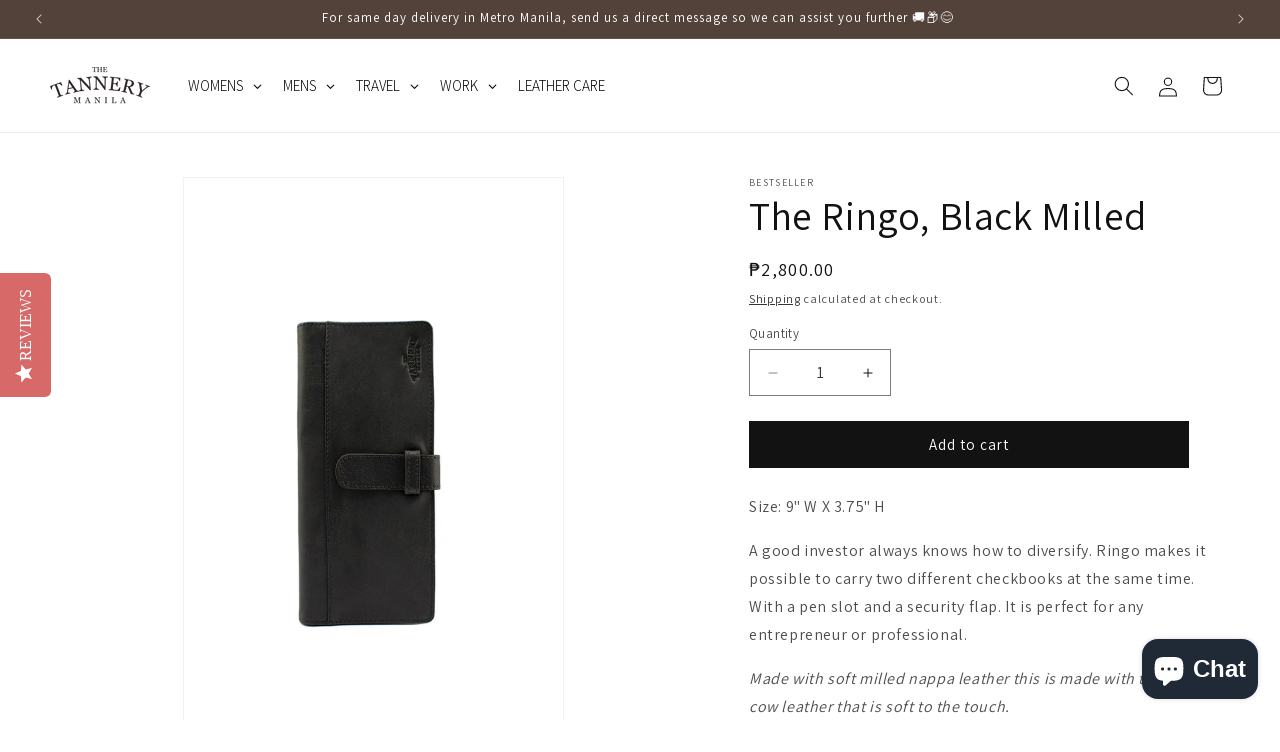

--- FILE ---
content_type: text/html; charset=utf-8
request_url: https://www.thetannerymanila.com/products/ringo
body_size: 37803
content:
<!doctype html>
<html class="js" lang="en">
  <head>
    <meta charset="utf-8">
    <meta http-equiv="X-UA-Compatible" content="IE=edge">
    <meta name="viewport" content="width=device-width,initial-scale=1">
    <meta name="theme-color" content="">
    <link rel="canonical" href="https://www.thetannerymanila.com/products/ringo"><link rel="icon" type="image/png" href="//www.thetannerymanila.com/cdn/shop/files/TTM_Icon_Logo_8.12.15_compressed_391f1037-2b86-49c6-9a6a-046cafeefdd1.jpg?crop=center&height=32&v=1646993395&width=32"><link rel="preconnect" href="https://fonts.shopifycdn.com" crossorigin><title>
      The Ringo, Black Milled
 &ndash; The Tannery Manila</title>

    
      <meta name="description" content="Size: 9&quot; W X 3.75&quot; H A good investor always knows how to diversify. Ringo makes it possible to carry two different checkbooks at the same time. With a pen slot and a security flap. It is perfect for any entrepreneur or professional.  Made with soft milled nappa leather this is made with top grain cow leather that is so">
    

    

<meta property="og:site_name" content="The Tannery Manila">
<meta property="og:url" content="https://www.thetannerymanila.com/products/ringo">
<meta property="og:title" content="The Ringo, Black Milled">
<meta property="og:type" content="product">
<meta property="og:description" content="Size: 9&quot; W X 3.75&quot; H A good investor always knows how to diversify. Ringo makes it possible to carry two different checkbooks at the same time. With a pen slot and a security flap. It is perfect for any entrepreneur or professional.  Made with soft milled nappa leather this is made with top grain cow leather that is so"><meta property="og:image" content="http://www.thetannerymanila.com/cdn/shop/products/Ringo_BlackMilled_23.02.16.jpg?v=1676904434">
  <meta property="og:image:secure_url" content="https://www.thetannerymanila.com/cdn/shop/products/Ringo_BlackMilled_23.02.16.jpg?v=1676904434">
  <meta property="og:image:width" content="762">
  <meta property="og:image:height" content="1100"><meta property="og:price:amount" content="2,800.00">
  <meta property="og:price:currency" content="PHP"><meta name="twitter:card" content="summary_large_image">
<meta name="twitter:title" content="The Ringo, Black Milled">
<meta name="twitter:description" content="Size: 9&quot; W X 3.75&quot; H A good investor always knows how to diversify. Ringo makes it possible to carry two different checkbooks at the same time. With a pen slot and a security flap. It is perfect for any entrepreneur or professional.  Made with soft milled nappa leather this is made with top grain cow leather that is so">


    <script src="//www.thetannerymanila.com/cdn/shop/t/19/assets/constants.js?v=58251544750838685771718011129" defer="defer"></script>
    <script src="//www.thetannerymanila.com/cdn/shop/t/19/assets/pubsub.js?v=158357773527763999511718011130" defer="defer"></script>
    <script src="//www.thetannerymanila.com/cdn/shop/t/19/assets/global.js?v=136628361274817707361718011130" defer="defer"></script><script src="//www.thetannerymanila.com/cdn/shop/t/19/assets/animations.js?v=88693664871331136111718011128" defer="defer"></script><script>window.performance && window.performance.mark && window.performance.mark('shopify.content_for_header.start');</script><meta name="google-site-verification" content="fl7WR2RtRMLodEfRHKUWUIMUl7drp3hoPbQoiKBuQeI">
<meta id="shopify-digital-wallet" name="shopify-digital-wallet" content="/3138565/digital_wallets/dialog">
<meta name="shopify-checkout-api-token" content="ecf24283f58de0e374503347583e240b">
<meta id="in-context-paypal-metadata" data-shop-id="3138565" data-venmo-supported="false" data-environment="production" data-locale="en_US" data-paypal-v4="true" data-currency="PHP">
<link rel="alternate" type="application/json+oembed" href="https://www.thetannerymanila.com/products/ringo.oembed">
<script async="async" src="/checkouts/internal/preloads.js?locale=en-PH"></script>
<script id="shopify-features" type="application/json">{"accessToken":"ecf24283f58de0e374503347583e240b","betas":["rich-media-storefront-analytics"],"domain":"www.thetannerymanila.com","predictiveSearch":true,"shopId":3138565,"locale":"en"}</script>
<script>var Shopify = Shopify || {};
Shopify.shop = "chelsileathershop.myshopify.com";
Shopify.locale = "en";
Shopify.currency = {"active":"PHP","rate":"1.0"};
Shopify.country = "PH";
Shopify.theme = {"name":"TTM Dawn ver. 4 (14.0.0)","id":168954036509,"schema_name":"Dawn","schema_version":"14.0.0","theme_store_id":887,"role":"main"};
Shopify.theme.handle = "null";
Shopify.theme.style = {"id":null,"handle":null};
Shopify.cdnHost = "www.thetannerymanila.com/cdn";
Shopify.routes = Shopify.routes || {};
Shopify.routes.root = "/";</script>
<script type="module">!function(o){(o.Shopify=o.Shopify||{}).modules=!0}(window);</script>
<script>!function(o){function n(){var o=[];function n(){o.push(Array.prototype.slice.apply(arguments))}return n.q=o,n}var t=o.Shopify=o.Shopify||{};t.loadFeatures=n(),t.autoloadFeatures=n()}(window);</script>
<script id="shop-js-analytics" type="application/json">{"pageType":"product"}</script>
<script defer="defer" async type="module" src="//www.thetannerymanila.com/cdn/shopifycloud/shop-js/modules/v2/client.init-shop-cart-sync_BT-GjEfc.en.esm.js"></script>
<script defer="defer" async type="module" src="//www.thetannerymanila.com/cdn/shopifycloud/shop-js/modules/v2/chunk.common_D58fp_Oc.esm.js"></script>
<script defer="defer" async type="module" src="//www.thetannerymanila.com/cdn/shopifycloud/shop-js/modules/v2/chunk.modal_xMitdFEc.esm.js"></script>
<script type="module">
  await import("//www.thetannerymanila.com/cdn/shopifycloud/shop-js/modules/v2/client.init-shop-cart-sync_BT-GjEfc.en.esm.js");
await import("//www.thetannerymanila.com/cdn/shopifycloud/shop-js/modules/v2/chunk.common_D58fp_Oc.esm.js");
await import("//www.thetannerymanila.com/cdn/shopifycloud/shop-js/modules/v2/chunk.modal_xMitdFEc.esm.js");

  window.Shopify.SignInWithShop?.initShopCartSync?.({"fedCMEnabled":true,"windoidEnabled":true});

</script>
<script>(function() {
  var isLoaded = false;
  function asyncLoad() {
    if (isLoaded) return;
    isLoaded = true;
    var urls = ["\/\/staticw2.yotpo.com\/tJfu3z0dyPQYdkw9YTO36pVNjR3HV8A2IufZW4bj\/widget.js?shop=chelsileathershop.myshopify.com","https:\/\/cdn.shopify.com\/s\/files\/1\/0313\/8565\/t\/15\/assets\/pop_3138565.js?v=1678342051\u0026shop=chelsileathershop.myshopify.com","https:\/\/cdn.adtrace.ai\/facebook-track.js?shop=chelsileathershop.myshopify.com"];
    for (var i = 0; i < urls.length; i++) {
      var s = document.createElement('script');
      s.type = 'text/javascript';
      s.async = true;
      s.src = urls[i];
      var x = document.getElementsByTagName('script')[0];
      x.parentNode.insertBefore(s, x);
    }
  };
  if(window.attachEvent) {
    window.attachEvent('onload', asyncLoad);
  } else {
    window.addEventListener('load', asyncLoad, false);
  }
})();</script>
<script id="__st">var __st={"a":3138565,"offset":28800,"reqid":"534cb497-91a0-44fe-80fa-106e1ed47e71-1769044469","pageurl":"www.thetannerymanila.com\/products\/ringo","u":"fbd2e6cfd7d6","p":"product","rtyp":"product","rid":9843924429};</script>
<script>window.ShopifyPaypalV4VisibilityTracking = true;</script>
<script id="captcha-bootstrap">!function(){'use strict';const t='contact',e='account',n='new_comment',o=[[t,t],['blogs',n],['comments',n],[t,'customer']],c=[[e,'customer_login'],[e,'guest_login'],[e,'recover_customer_password'],[e,'create_customer']],r=t=>t.map((([t,e])=>`form[action*='/${t}']:not([data-nocaptcha='true']) input[name='form_type'][value='${e}']`)).join(','),a=t=>()=>t?[...document.querySelectorAll(t)].map((t=>t.form)):[];function s(){const t=[...o],e=r(t);return a(e)}const i='password',u='form_key',d=['recaptcha-v3-token','g-recaptcha-response','h-captcha-response',i],f=()=>{try{return window.sessionStorage}catch{return}},m='__shopify_v',_=t=>t.elements[u];function p(t,e,n=!1){try{const o=window.sessionStorage,c=JSON.parse(o.getItem(e)),{data:r}=function(t){const{data:e,action:n}=t;return t[m]||n?{data:e,action:n}:{data:t,action:n}}(c);for(const[e,n]of Object.entries(r))t.elements[e]&&(t.elements[e].value=n);n&&o.removeItem(e)}catch(o){console.error('form repopulation failed',{error:o})}}const l='form_type',E='cptcha';function T(t){t.dataset[E]=!0}const w=window,h=w.document,L='Shopify',v='ce_forms',y='captcha';let A=!1;((t,e)=>{const n=(g='f06e6c50-85a8-45c8-87d0-21a2b65856fe',I='https://cdn.shopify.com/shopifycloud/storefront-forms-hcaptcha/ce_storefront_forms_captcha_hcaptcha.v1.5.2.iife.js',D={infoText:'Protected by hCaptcha',privacyText:'Privacy',termsText:'Terms'},(t,e,n)=>{const o=w[L][v],c=o.bindForm;if(c)return c(t,g,e,D).then(n);var r;o.q.push([[t,g,e,D],n]),r=I,A||(h.body.append(Object.assign(h.createElement('script'),{id:'captcha-provider',async:!0,src:r})),A=!0)});var g,I,D;w[L]=w[L]||{},w[L][v]=w[L][v]||{},w[L][v].q=[],w[L][y]=w[L][y]||{},w[L][y].protect=function(t,e){n(t,void 0,e),T(t)},Object.freeze(w[L][y]),function(t,e,n,w,h,L){const[v,y,A,g]=function(t,e,n){const i=e?o:[],u=t?c:[],d=[...i,...u],f=r(d),m=r(i),_=r(d.filter((([t,e])=>n.includes(e))));return[a(f),a(m),a(_),s()]}(w,h,L),I=t=>{const e=t.target;return e instanceof HTMLFormElement?e:e&&e.form},D=t=>v().includes(t);t.addEventListener('submit',(t=>{const e=I(t);if(!e)return;const n=D(e)&&!e.dataset.hcaptchaBound&&!e.dataset.recaptchaBound,o=_(e),c=g().includes(e)&&(!o||!o.value);(n||c)&&t.preventDefault(),c&&!n&&(function(t){try{if(!f())return;!function(t){const e=f();if(!e)return;const n=_(t);if(!n)return;const o=n.value;o&&e.removeItem(o)}(t);const e=Array.from(Array(32),(()=>Math.random().toString(36)[2])).join('');!function(t,e){_(t)||t.append(Object.assign(document.createElement('input'),{type:'hidden',name:u})),t.elements[u].value=e}(t,e),function(t,e){const n=f();if(!n)return;const o=[...t.querySelectorAll(`input[type='${i}']`)].map((({name:t})=>t)),c=[...d,...o],r={};for(const[a,s]of new FormData(t).entries())c.includes(a)||(r[a]=s);n.setItem(e,JSON.stringify({[m]:1,action:t.action,data:r}))}(t,e)}catch(e){console.error('failed to persist form',e)}}(e),e.submit())}));const S=(t,e)=>{t&&!t.dataset[E]&&(n(t,e.some((e=>e===t))),T(t))};for(const o of['focusin','change'])t.addEventListener(o,(t=>{const e=I(t);D(e)&&S(e,y())}));const B=e.get('form_key'),M=e.get(l),P=B&&M;t.addEventListener('DOMContentLoaded',(()=>{const t=y();if(P)for(const e of t)e.elements[l].value===M&&p(e,B);[...new Set([...A(),...v().filter((t=>'true'===t.dataset.shopifyCaptcha))])].forEach((e=>S(e,t)))}))}(h,new URLSearchParams(w.location.search),n,t,e,['guest_login'])})(!0,!0)}();</script>
<script integrity="sha256-4kQ18oKyAcykRKYeNunJcIwy7WH5gtpwJnB7kiuLZ1E=" data-source-attribution="shopify.loadfeatures" defer="defer" src="//www.thetannerymanila.com/cdn/shopifycloud/storefront/assets/storefront/load_feature-a0a9edcb.js" crossorigin="anonymous"></script>
<script data-source-attribution="shopify.dynamic_checkout.dynamic.init">var Shopify=Shopify||{};Shopify.PaymentButton=Shopify.PaymentButton||{isStorefrontPortableWallets:!0,init:function(){window.Shopify.PaymentButton.init=function(){};var t=document.createElement("script");t.src="https://www.thetannerymanila.com/cdn/shopifycloud/portable-wallets/latest/portable-wallets.en.js",t.type="module",document.head.appendChild(t)}};
</script>
<script data-source-attribution="shopify.dynamic_checkout.buyer_consent">
  function portableWalletsHideBuyerConsent(e){var t=document.getElementById("shopify-buyer-consent"),n=document.getElementById("shopify-subscription-policy-button");t&&n&&(t.classList.add("hidden"),t.setAttribute("aria-hidden","true"),n.removeEventListener("click",e))}function portableWalletsShowBuyerConsent(e){var t=document.getElementById("shopify-buyer-consent"),n=document.getElementById("shopify-subscription-policy-button");t&&n&&(t.classList.remove("hidden"),t.removeAttribute("aria-hidden"),n.addEventListener("click",e))}window.Shopify?.PaymentButton&&(window.Shopify.PaymentButton.hideBuyerConsent=portableWalletsHideBuyerConsent,window.Shopify.PaymentButton.showBuyerConsent=portableWalletsShowBuyerConsent);
</script>
<script data-source-attribution="shopify.dynamic_checkout.cart.bootstrap">document.addEventListener("DOMContentLoaded",(function(){function t(){return document.querySelector("shopify-accelerated-checkout-cart, shopify-accelerated-checkout")}if(t())Shopify.PaymentButton.init();else{new MutationObserver((function(e,n){t()&&(Shopify.PaymentButton.init(),n.disconnect())})).observe(document.body,{childList:!0,subtree:!0})}}));
</script>
<link id="shopify-accelerated-checkout-styles" rel="stylesheet" media="screen" href="https://www.thetannerymanila.com/cdn/shopifycloud/portable-wallets/latest/accelerated-checkout-backwards-compat.css" crossorigin="anonymous">
<style id="shopify-accelerated-checkout-cart">
        #shopify-buyer-consent {
  margin-top: 1em;
  display: inline-block;
  width: 100%;
}

#shopify-buyer-consent.hidden {
  display: none;
}

#shopify-subscription-policy-button {
  background: none;
  border: none;
  padding: 0;
  text-decoration: underline;
  font-size: inherit;
  cursor: pointer;
}

#shopify-subscription-policy-button::before {
  box-shadow: none;
}

      </style>
<script id="sections-script" data-sections="header" defer="defer" src="//www.thetannerymanila.com/cdn/shop/t/19/compiled_assets/scripts.js?v=1762"></script>
<script>window.performance && window.performance.mark && window.performance.mark('shopify.content_for_header.end');</script>


    <style data-shopify>
      @font-face {
  font-family: Assistant;
  font-weight: 400;
  font-style: normal;
  font-display: swap;
  src: url("//www.thetannerymanila.com/cdn/fonts/assistant/assistant_n4.9120912a469cad1cc292572851508ca49d12e768.woff2") format("woff2"),
       url("//www.thetannerymanila.com/cdn/fonts/assistant/assistant_n4.6e9875ce64e0fefcd3f4446b7ec9036b3ddd2985.woff") format("woff");
}

      @font-face {
  font-family: Assistant;
  font-weight: 700;
  font-style: normal;
  font-display: swap;
  src: url("//www.thetannerymanila.com/cdn/fonts/assistant/assistant_n7.bf44452348ec8b8efa3aa3068825305886b1c83c.woff2") format("woff2"),
       url("//www.thetannerymanila.com/cdn/fonts/assistant/assistant_n7.0c887fee83f6b3bda822f1150b912c72da0f7b64.woff") format("woff");
}

      
      
      @font-face {
  font-family: Assistant;
  font-weight: 400;
  font-style: normal;
  font-display: swap;
  src: url("//www.thetannerymanila.com/cdn/fonts/assistant/assistant_n4.9120912a469cad1cc292572851508ca49d12e768.woff2") format("woff2"),
       url("//www.thetannerymanila.com/cdn/fonts/assistant/assistant_n4.6e9875ce64e0fefcd3f4446b7ec9036b3ddd2985.woff") format("woff");
}


      
        :root,
        .color-background-1 {
          --color-background: 255,255,255;
        
          --gradient-background: #ffffff;
        

        

        --color-foreground: 18,18,18;
        --color-background-contrast: 191,191,191;
        --color-shadow: 18,18,18;
        --color-button: 18,18,18;
        --color-button-text: 255,255,255;
        --color-secondary-button: 255,255,255;
        --color-secondary-button-text: 18,18,18;
        --color-link: 18,18,18;
        --color-badge-foreground: 18,18,18;
        --color-badge-background: 255,255,255;
        --color-badge-border: 18,18,18;
        --payment-terms-background-color: rgb(255 255 255);
      }
      
        
        .color-background-2 {
          --color-background: 243,243,243;
        
          --gradient-background: #f3f3f3;
        

        

        --color-foreground: 18,18,18;
        --color-background-contrast: 179,179,179;
        --color-shadow: 18,18,18;
        --color-button: 18,18,18;
        --color-button-text: 243,243,243;
        --color-secondary-button: 243,243,243;
        --color-secondary-button-text: 18,18,18;
        --color-link: 18,18,18;
        --color-badge-foreground: 18,18,18;
        --color-badge-background: 243,243,243;
        --color-badge-border: 18,18,18;
        --payment-terms-background-color: rgb(243 243 243);
      }
      
        
        .color-inverse {
          --color-background: 18,18,18;
        
          --gradient-background: #121212;
        

        

        --color-foreground: 255,255,255;
        --color-background-contrast: 146,146,146;
        --color-shadow: 18,18,18;
        --color-button: 255,255,255;
        --color-button-text: 18,18,18;
        --color-secondary-button: 18,18,18;
        --color-secondary-button-text: 255,255,255;
        --color-link: 255,255,255;
        --color-badge-foreground: 255,255,255;
        --color-badge-background: 18,18,18;
        --color-badge-border: 255,255,255;
        --payment-terms-background-color: rgb(18 18 18);
      }
      
        
        .color-accent-1 {
          --color-background: 18,18,18;
        
          --gradient-background: #121212;
        

        

        --color-foreground: 255,255,255;
        --color-background-contrast: 146,146,146;
        --color-shadow: 18,18,18;
        --color-button: 255,255,255;
        --color-button-text: 18,18,18;
        --color-secondary-button: 18,18,18;
        --color-secondary-button-text: 255,255,255;
        --color-link: 255,255,255;
        --color-badge-foreground: 255,255,255;
        --color-badge-background: 18,18,18;
        --color-badge-border: 255,255,255;
        --payment-terms-background-color: rgb(18 18 18);
      }
      
        
        .color-accent-2 {
          --color-background: 83,66,58;
        
          --gradient-background: #53423a;
        

        

        --color-foreground: 255,255,255;
        --color-background-contrast: 8,6,6;
        --color-shadow: 18,18,18;
        --color-button: 255,255,255;
        --color-button-text: 83,66,58;
        --color-secondary-button: 83,66,58;
        --color-secondary-button-text: 255,255,255;
        --color-link: 255,255,255;
        --color-badge-foreground: 255,255,255;
        --color-badge-background: 83,66,58;
        --color-badge-border: 255,255,255;
        --payment-terms-background-color: rgb(83 66 58);
      }
      
        
        .color-scheme-38d9121f-c460-4a47-a69a-1cbc6ff8f3ad {
          --color-background: 166,34,28;
        
          --gradient-background: #a6221c;
        

        

        --color-foreground: 255,255,255;
        --color-background-contrast: 57,12,10;
        --color-shadow: 18,18,18;
        --color-button: 166,34,28;
        --color-button-text: 255,255,255;
        --color-secondary-button: 166,34,28;
        --color-secondary-button-text: 18,18,18;
        --color-link: 18,18,18;
        --color-badge-foreground: 255,255,255;
        --color-badge-background: 166,34,28;
        --color-badge-border: 255,255,255;
        --payment-terms-background-color: rgb(166 34 28);
      }
      
        
        .color-scheme-80ad6124-a767-4954-8419-e991bd9fc9ce {
          --color-background: 196,53,53;
        
          --gradient-background: #c43535;
        

        

        --color-foreground: 255,255,255;
        --color-background-contrast: 96,26,26;
        --color-shadow: 255,255,255;
        --color-button: 255,255,255;
        --color-button-text: 255,255,255;
        --color-secondary-button: 196,53,53;
        --color-secondary-button-text: 255,255,255;
        --color-link: 255,255,255;
        --color-badge-foreground: 255,255,255;
        --color-badge-background: 196,53,53;
        --color-badge-border: 255,255,255;
        --payment-terms-background-color: rgb(196 53 53);
      }
      

      body, .color-background-1, .color-background-2, .color-inverse, .color-accent-1, .color-accent-2, .color-scheme-38d9121f-c460-4a47-a69a-1cbc6ff8f3ad, .color-scheme-80ad6124-a767-4954-8419-e991bd9fc9ce {
        color: rgba(var(--color-foreground), 0.75);
        background-color: rgb(var(--color-background));
      }

      :root {
        --font-body-family: Assistant, sans-serif;
        --font-body-style: normal;
        --font-body-weight: 400;
        --font-body-weight-bold: 700;

        --font-heading-family: Assistant, sans-serif;
        --font-heading-style: normal;
        --font-heading-weight: 400;

        --font-body-scale: 1.0;
        --font-heading-scale: 1.0;

        --media-padding: px;
        --media-border-opacity: 0.05;
        --media-border-width: 1px;
        --media-radius: 0px;
        --media-shadow-opacity: 0.0;
        --media-shadow-horizontal-offset: 0px;
        --media-shadow-vertical-offset: 0px;
        --media-shadow-blur-radius: 0px;
        --media-shadow-visible: 0;

        --page-width: 130rem;
        --page-width-margin: 0rem;

        --product-card-image-padding: 0.0rem;
        --product-card-corner-radius: 0.0rem;
        --product-card-text-alignment: left;
        --product-card-border-width: 0.0rem;
        --product-card-border-opacity: 0.0;
        --product-card-shadow-opacity: 0.1;
        --product-card-shadow-visible: 1;
        --product-card-shadow-horizontal-offset: 0.0rem;
        --product-card-shadow-vertical-offset: 0.0rem;
        --product-card-shadow-blur-radius: 0.0rem;

        --collection-card-image-padding: 0.0rem;
        --collection-card-corner-radius: 0.0rem;
        --collection-card-text-alignment: left;
        --collection-card-border-width: 0.0rem;
        --collection-card-border-opacity: 0.0;
        --collection-card-shadow-opacity: 0.1;
        --collection-card-shadow-visible: 1;
        --collection-card-shadow-horizontal-offset: 0.0rem;
        --collection-card-shadow-vertical-offset: 0.0rem;
        --collection-card-shadow-blur-radius: 0.0rem;

        --blog-card-image-padding: 0.0rem;
        --blog-card-corner-radius: 0.0rem;
        --blog-card-text-alignment: left;
        --blog-card-border-width: 0.0rem;
        --blog-card-border-opacity: 0.0;
        --blog-card-shadow-opacity: 0.1;
        --blog-card-shadow-visible: 1;
        --blog-card-shadow-horizontal-offset: 0.0rem;
        --blog-card-shadow-vertical-offset: 0.0rem;
        --blog-card-shadow-blur-radius: 0.0rem;

        --badge-corner-radius: 4.0rem;

        --popup-border-width: 1px;
        --popup-border-opacity: 0.1;
        --popup-corner-radius: 0px;
        --popup-shadow-opacity: 0.0;
        --popup-shadow-horizontal-offset: 0px;
        --popup-shadow-vertical-offset: 0px;
        --popup-shadow-blur-radius: 0px;

        --drawer-border-width: 1px;
        --drawer-border-opacity: 0.1;
        --drawer-shadow-opacity: 0.0;
        --drawer-shadow-horizontal-offset: 0px;
        --drawer-shadow-vertical-offset: 0px;
        --drawer-shadow-blur-radius: 0px;

        --spacing-sections-desktop: 16px;
        --spacing-sections-mobile: 16px;

        --grid-desktop-vertical-spacing: 4px;
        --grid-desktop-horizontal-spacing: 4px;
        --grid-mobile-vertical-spacing: 2px;
        --grid-mobile-horizontal-spacing: 2px;

        --text-boxes-border-opacity: 0.0;
        --text-boxes-border-width: 0px;
        --text-boxes-radius: 0px;
        --text-boxes-shadow-opacity: 0.0;
        --text-boxes-shadow-visible: 0;
        --text-boxes-shadow-horizontal-offset: 0px;
        --text-boxes-shadow-vertical-offset: 0px;
        --text-boxes-shadow-blur-radius: 0px;

        --buttons-radius: 0px;
        --buttons-radius-outset: 0px;
        --buttons-border-width: 1px;
        --buttons-border-opacity: 1.0;
        --buttons-shadow-opacity: 0.0;
        --buttons-shadow-visible: 0;
        --buttons-shadow-horizontal-offset: 0px;
        --buttons-shadow-vertical-offset: 0px;
        --buttons-shadow-blur-radius: 0px;
        --buttons-border-offset: 0px;

        --inputs-radius: 0px;
        --inputs-border-width: 1px;
        --inputs-border-opacity: 0.55;
        --inputs-shadow-opacity: 0.0;
        --inputs-shadow-horizontal-offset: 0px;
        --inputs-margin-offset: 0px;
        --inputs-shadow-vertical-offset: 0px;
        --inputs-shadow-blur-radius: 0px;
        --inputs-radius-outset: 0px;

        --variant-pills-radius: 40px;
        --variant-pills-border-width: 1px;
        --variant-pills-border-opacity: 0.55;
        --variant-pills-shadow-opacity: 0.0;
        --variant-pills-shadow-horizontal-offset: 0px;
        --variant-pills-shadow-vertical-offset: 0px;
        --variant-pills-shadow-blur-radius: 0px;
      }

      *,
      *::before,
      *::after {
        box-sizing: inherit;
      }

      html {
        box-sizing: border-box;
        font-size: calc(var(--font-body-scale) * 62.5%);
        height: 100%;
      }

      body {
        display: grid;
        grid-template-rows: auto auto 1fr auto;
        grid-template-columns: 100%;
        min-height: 100%;
        margin: 0;
        font-size: 1.5rem;
        letter-spacing: 0.06rem;
        line-height: calc(1 + 0.8 / var(--font-body-scale));
        font-family: var(--font-body-family);
        font-style: var(--font-body-style);
        font-weight: var(--font-body-weight);
      }

      @media screen and (min-width: 750px) {
        body {
          font-size: 1.6rem;
        }
      }
    </style>

    <link href="//www.thetannerymanila.com/cdn/shop/t/19/assets/base.css?v=16534392784228263581718011128" rel="stylesheet" type="text/css" media="all" />

      <link rel="preload" as="font" href="//www.thetannerymanila.com/cdn/fonts/assistant/assistant_n4.9120912a469cad1cc292572851508ca49d12e768.woff2" type="font/woff2" crossorigin>
      

      <link rel="preload" as="font" href="//www.thetannerymanila.com/cdn/fonts/assistant/assistant_n4.9120912a469cad1cc292572851508ca49d12e768.woff2" type="font/woff2" crossorigin>
      
<link
        rel="stylesheet"
        href="//www.thetannerymanila.com/cdn/shop/t/19/assets/component-predictive-search.css?v=118923337488134913561718011129"
        media="print"
        onload="this.media='all'"
      ><script>
      if (Shopify.designMode) {
        document.documentElement.classList.add('shopify-design-mode');
      }
    </script>
  <script type="text/javascript">
  window.Pop = window.Pop || {};
  window.Pop.common = window.Pop.common || {};
  window.Pop.common.shop = {
    permanent_domain: 'chelsileathershop.myshopify.com',
    currency: "PHP",
    money_format: "\u0026#8369;{{amount}}",
    id: 3138565
  };
  

  window.Pop.common.template = 'product';
  window.Pop.common.cart = {};
  window.Pop.common.vapid_public_key = "BJuXCmrtTK335SuczdNVYrGVtP_WXn4jImChm49st7K7z7e8gxSZUKk4DhUpk8j2Xpiw5G4-ylNbMKLlKkUEU98=";
  window.Pop.global_config = {"asset_urls":{"loy":{},"rev":{},"pu":{"init_js":null},"widgets":{"init_js":"https:\/\/cdn.shopify.com\/s\/files\/1\/0194\/1736\/6592\/t\/1\/assets\/ba_widget_init.js?v=1728041536","modal_js":"https:\/\/cdn.shopify.com\/s\/files\/1\/0194\/1736\/6592\/t\/1\/assets\/ba_widget_modal.js?v=1728041538","modal_css":"https:\/\/cdn.shopify.com\/s\/files\/1\/0194\/1736\/6592\/t\/1\/assets\/ba_widget_modal.css?v=1654723622"},"forms":{},"global":{"helper_js":"https:\/\/cdn.shopify.com\/s\/files\/1\/0194\/1736\/6592\/t\/1\/assets\/ba_pop_tracking.js?v=1704919189"}},"proxy_paths":{"pop":"\/apps\/ba-pop","app_metrics":"\/apps\/ba-pop\/app_metrics","push_subscription":"\/apps\/ba-pop\/push"},"aat":["pop"],"pv":false,"sts":false,"bam":true,"batc":true,"base_money_format":"\u0026#8369;{{amount}}","online_store_version":2,"loy_js_api_enabled":false,"shop":{"id":3138565,"name":"The Tannery Manila","domain":"www.thetannerymanila.com"}};
  window.Pop.widgets_config = {"id":73905,"active":true,"frequency_limit_amount":2,"frequency_limit_time_unit":"days","background_image":{"position":"background","widget_background_preview_url":"https:\/\/activestorage-public.s3.us-west-2.amazonaws.com\/fprvpmjqqz72qx1fy5iwh9uw3172"},"initial_state":{"body":"Sign up to our newsletter and receive your instant discount","title":"Get 5% off your order","cta_text":"Claim Discount","show_email":"true","action_text":"Saving...","footer_text":"You are signing up to receive communication via email and can unsubscribe at any time.","dismiss_text":"No thanks","email_placeholder":"Email Address","phone_placeholder":"Phone Number"},"success_state":{"body":"Copy the code and apply to your next order.","title":" Thanks for subscribing! ","cta_text":"Continue shopping","cta_action":"open_url","redirect_url":"https:\/\/www.thetannerymanila.com\/","open_url_new_tab":"false"},"closed_state":{"action":"show_sticky_bar","font_size":"14","action_text":"GET YOUR EXCLUSIVE DISCOUNT VOUCHER!","display_offset":"300","display_position":"right"},"error_state":{"submit_error":"Sorry, please try again later","invalid_email":"Please enter valid email address!","error_subscribing":"Error subscribing please try again later","already_registered":"You have already registered","invalid_phone_number":"Please enter valid phone number!"},"trigger":{"action":"on_page_exit","delay_in_seconds":"10"},"colors":{"link_color":"#4FC3F7","sticky_bar_bg":"#c62828","cta_font_color":"#fff","body_font_color":"#f5f5f5","sticky_bar_text":"#fff","background_color":"#fff","error_text_color":"#ff2626","title_font_color":"#fdd835","footer_font_color":"#909090","dismiss_font_color":"#cccccc","cta_background_color":"#c62828","sticky_coupon_bar_bg":"#1565c0","error_text_background":"","sticky_coupon_bar_text":"#fff"},"sticky_coupon_bar":{"enabled":"true","message":"Don't forget to use your exclusive discount code:"},"display_style":{"font":"Lato","size":"large","align":"center"},"dismissable":true,"has_background":true,"opt_in_channels":["email"],"rules":[],"widget_css":".powered_by_rivo{\n  display: block;\n}\n.ba_widget_main_design {\n  background: #fff;\n}\n.ba_widget_content{text-align: center}\n.ba_widget_parent{\n  font-family: Lato;\n}\n.ba_widget_parent.background{\n  background-image: url(\"https:\/\/d15d3imw3mjndz.cloudfront.net\/fprvpmjqqz72qx1fy5iwh9uw3172\");\n}\n.ba_widget_left_content{\n}\n.ba_widget_right_content{\n}\n#ba_widget_cta_button:disabled{\n  background: #c62828cc;\n}\n#ba_widget_cta_button{\n  background: #c62828;\n  color: #fff;\n}\n#ba_widget_cta_button:after {\n  background: #c62828e0;\n}\n.ba_initial_state_title, .ba_success_state_title{\n  color: #fdd835;\n}\n.ba_initial_state_body, .ba_success_state_body{\n  color: #f5f5f5;\n}\n.ba_initial_state_dismiss_text{\n  color: #cccccc;\n}\n.ba_initial_state_footer_text, .ba_initial_state_sms_agreement{\n  color: #909090;\n}\n.ba_widget_error{\n  color: #ff2626;\n  background: ;\n}\n.ba_link_color{\n  color: #4FC3F7;\n}\n","custom_css":"\/** Widget Transition **\/\n.ba_widget_main_design {\n   animation: fade-in-move-down 1.0s !important;\n   width: 700px !important;\n}\n @keyframes fade-in-move-down {\n   0% {\n     opacity: 0;\n     transform: translateY(-3rem);\n  }\n   100% {\n     opacity: 0;\n     transform: translateY(0);\n  }\n}","logo":"https:\/\/d15d3imw3mjndz.cloudfront.net\/63tqnicut94p545tyfpzoyd4n7di"};
</script>


<script type="text/javascript">
  

  (function() {
    //Global snippet for Email Popups
    //this is updated automatically - do not edit manually.
    document.addEventListener('DOMContentLoaded', function() {
      function loadScript(src, defer, done) {
        var js = document.createElement('script');
        js.src = src;
        js.defer = defer;
        js.onload = function(){done();};
        js.onerror = function(){
          done(new Error('Failed to load script ' + src));
        };
        document.head.appendChild(js);
      }

      function browserSupportsAllFeatures() {
        return window.Promise && window.fetch && window.Symbol;
      }

      if (browserSupportsAllFeatures()) {
        main();
      } else {
        loadScript('https://polyfill-fastly.net/v3/polyfill.min.js?features=Promise,fetch', true, main);
      }

      function loadAppScripts(){
        const popAppEmbedEnabled = document.getElementById("pop-app-embed-init");

        if (window.Pop.global_config.aat.includes("pop") && !popAppEmbedEnabled){
          loadScript(window.Pop.global_config.asset_urls.widgets.init_js, true, function(){});
        }
      }

      function main(err) {
        loadScript(window.Pop.global_config.asset_urls.global.helper_js, false, loadAppScripts);
      }
    });
  })();
</script>

<!-- BEGIN app block: shopify://apps/capi-facebook-pixel-meta-api/blocks/facebook-ads-pixels/4ad3004f-fa0b-4587-a4f1-4d8ce89e9fbb -->









<script>
    window.__adTraceFacebookPaused = ``;
    window.__adTraceFacebookServerSideApiEnabled = ``;
    window.__adTraceShopifyDomain = `https://www.thetannerymanila.com`;
    window.__adTraceIsProductPage = `product`.includes("product");
    window.__adTraceShopCurrency = `PHP`;
    window.__adTraceProductInfo = {
        "id": "9843924429",
        "name": `The Ringo, Black Milled`,
        "price": "2,800.00",
        "url": "/products/ringo",
        "description": "\u003cp\u003e\u003cspan style=\"font-weight: 400;\"\u003eSize: 9\" W X 3.75\" H\u003c\/span\u003e\u003c\/p\u003e\n\u003cp\u003e\u003cspan style=\"font-weight: 400;\"\u003eA good investor always knows how to diversify. Ringo makes it possible to carry two different checkbooks at the same time. With a pen slot and a security flap. It is perfect for any entrepreneur or professional. \u003c\/span\u003e\u003c\/p\u003e\n\u003cp\u003e\u003ci\u003e\u003cspan style=\"font-weight: 400;\"\u003eMade with soft milled nappa leather this is made with top grain cow leather that is soft to the touch. \u003c\/span\u003e\u003c\/i\u003e\u003c\/p\u003e",
        "image": "//www.thetannerymanila.com/cdn/shop/products/Ringo_BlackMilled_23.02.16.jpg?v=1676904434"
    };
    
</script>
<!-- END app block --><!-- BEGIN app block: shopify://apps/yotpo-product-reviews/blocks/settings/eb7dfd7d-db44-4334-bc49-c893b51b36cf -->


<script type="text/javascript">
  (function e(){var e=document.createElement("script");
  e.type="text/javascript",e.async=true,
  e.src="//staticw2.yotpo.com/tJfu3z0dyPQYdkw9YTO36pVNjR3HV8A2IufZW4bj/widget.js?lang=en";
  var t=document.getElementsByTagName("script")[0];
  t.parentNode.insertBefore(e,t)})();
</script>



  
<!-- END app block --><!-- BEGIN app block: shopify://apps/globo-mega-menu/blocks/app-embed/7a00835e-fe40-45a5-a615-2eb4ab697b58 -->
<link href="//cdn.shopify.com/extensions/019b6e53-04e2-713c-aa06-5bced6079bf6/menufrontend-304/assets/main-navigation-styles.min.css" rel="stylesheet" type="text/css" media="all" />
<link href="//cdn.shopify.com/extensions/019b6e53-04e2-713c-aa06-5bced6079bf6/menufrontend-304/assets/theme-styles.min.css" rel="stylesheet" type="text/css" media="all" />
<script type="text/javascript" hs-ignore data-cookieconsent="ignore" data-ccm-injected>
document.getElementsByTagName('html')[0].classList.add('globo-menu-loading');
window.GloboMenuConfig = window.GloboMenuConfig || {}
window.GloboMenuConfig.curLocale = "en";
window.GloboMenuConfig.shop = "chelsileathershop.myshopify.com";
window.GloboMenuConfig.GloboMenuLocale = "en";
window.GloboMenuConfig.locale = "en";
window.menuRootUrl = "";
window.GloboMenuCustomer = false;
window.GloboMenuAssetsUrl = 'https://cdn.shopify.com/extensions/019b6e53-04e2-713c-aa06-5bced6079bf6/menufrontend-304/assets/';
window.GloboMenuFilesUrl = '//www.thetannerymanila.com/cdn/shop/files/';
window.GloboMenuLinklists = {"main-menu": [{'url' :"\/collections\/ladies-styles\/Backpack", 'title': "WOMENS"},{'url' :"\/collections\/men-s-styles", 'title': "MENS"},{'url' :"\/collections\/travel-work-bags", 'title': "TRAVEL"},{'url' :"\/collections\/work", 'title': "WORK"},{'url' :"\/collections\/others", 'title': "LEATHER CARE"}],"footer": [{'url' :"\/search", 'title': "Search"},{'url' :"\/policies\/terms-of-service", 'title': "Terms of Service"},{'url' :"\/policies\/refund-policy", 'title': "Refund policy"}],"customer-services": [{'url' :"\/pages\/about-us", 'title': "About The Tannery Manila"},{'url' :"\/pages\/testimonials", 'title': "Our Client Testimonials"},{'url' :"\/pages\/our-made-to-order-service-new", 'title': "Our Made-To-Order Service"},{'url' :"\/pages\/corporate-givaway", 'title': "Our Corporate Gifting Service"}],"customer-care": [{'url' :"\/pages\/contact-us", 'title': "Contact Us"},{'url' :"\/pages\/shopping-policies-and-guidelines", 'title': "Terms of Purchase"},{'url' :"\/pages\/the-tannery-manila-product-registration", 'title': "Warranty Registration"},{'url' :"\/pages\/frequently-asked-questions", 'title': "FAQs"}],"customer-account-main-menu": [{'url' :"\/", 'title': "Shop"},{'url' :"https:\/\/shopify.com\/3138565\/account\/orders?locale=en\u0026region_country=PH", 'title': "Orders"}]}
window.GloboMenuConfig.is_app_embedded = true;
window.showAdsInConsole = true;
</script>

<script hs-ignore data-cookieconsent="ignore" data-ccm-injected type="text/javascript">
  window.GloboMenus = window.GloboMenus || [];
  var menuKey = 16158;
  window.GloboMenus[menuKey] = window.GloboMenus[menuKey] || {};
  window.GloboMenus[menuKey].id = menuKey;window.GloboMenus[menuKey].replacement = {"type":"auto"};window.GloboMenus[menuKey].type = "main";
  window.GloboMenus[menuKey].schedule = null;
  window.GloboMenus[menuKey].settings ={"font":{"tab_fontsize":"15","menu_fontsize":"15","tab_fontfamily":"Assistant","tab_fontweight":"600","menu_fontfamily":"Assistant","menu_fontweight":"300","tab_fontfamily_2":"Lato","menu_fontfamily_2":"Lato","submenu_text_fontsize":"13","tab_fontfamily_custom":false,"menu_fontfamily_custom":false,"submenu_text_fontfamily":"Assistant","submenu_text_fontweight":"regular","submenu_heading_fontsize":"14","submenu_text_fontfamily_2":"Arimo","submenu_heading_fontfamily":"Assistant","submenu_heading_fontweight":"700","submenu_description_fontsize":"12","submenu_heading_fontfamily_2":"Bitter","submenu_description_fontfamily":"Assistant","submenu_description_fontweight":"regular","submenu_text_fontfamily_custom":false,"submenu_description_fontfamily_2":"Indie Flower","submenu_heading_fontfamily_custom":false,"submenu_description_fontfamily_custom":false},"color":{"menu_text":"rgba(0, 0, 0, 1)","menu_border":"rgba(255, 255, 255, 1)","submenu_text":"#313131","atc_text_color":"#FFFFFF","submenu_border":"#d1d1d1","menu_background":"rgba(255, 255, 255, 1)","menu_text_hover":"rgba(159, 110, 77, 1)","sale_text_color":"#ffffff","submenu_heading":"#ae2828","tab_heading_color":"#202020","soldout_text_color":"#757575","submenu_background":"#ffffff","submenu_text_hover":"rgba(159, 110, 77, 1)","submenu_description":"#969696","atc_background_color":"#1F1F1F","atc_text_color_hover":"#FFFFFF","tab_background_hover":"#d9d9d9","menu_background_hover":"rgba(255, 255, 255, 1)","sale_background_color":"#ec523e","soldout_background_color":"#d5d5d5","tab_heading_active_color":"#000000","submenu_description_hover":"#4d5bcd","atc_background_color_hover":"#000000"},"general":{"align":"left","login":false,"border":true,"logout":false,"search":false,"account":false,"trigger":"click_toggle","register":false,"atcButton":false,"indicators":true,"responsive":"768","transition":"fade","menu_padding":"10","carousel_loop":true,"mobile_border":true,"mobile_trigger":"click_toggle","submenu_border":true,"tab_lineheight":"50","menu_lineheight":"47","lazy_load_enable":false,"transition_delay":"150","transition_speed":"300","carousel_auto_play":true,"dropdown_lineheight":"50","linklist_lineheight":"30","mobile_sticky_header":true,"desktop_sticky_header":true,"mobile_hide_linklist_submenu":false},"language":{"name":"Name","sale":"Sale","send":"Send","view":"View details","email":"Email","phone":"Phone Number","search":"Search for...","message":"Message","sold_out":"Sold out","add_to_cart":"Add to cart"}};
  window.GloboMenus[menuKey].itemsLength = 5;
</script><script type="template/html" id="globoMenu16158HTML"><ul class="gm-menu gm-menu-16158 gm-bordered gm-mobile-bordered gm-has-retractor gm-submenu-align-left gm-menu-trigger-click_toggle gm-transition-fade" data-menu-id="16158" data-transition-speed="300" data-transition-delay="150">
<li data-gmmi="0" data-gmdi="0" class="gm-item gm-level-0 gm-has-submenu gm-submenu-mega gm-submenu-align-full"><a class="gm-target" title="WOMENS" href="/collections/ladies-styles"><span class="gm-text">WOMENS</span><span class="gm-retractor"></span></a><div 
      class="gm-submenu gm-mega gm-submenu-bordered" 
      style=""
    ><div style="" class="submenu-background"></div>
      <ul class="gm-grid">
<li class="gm-item gm-grid-item gmcol-3 gm-has-submenu"><ul style="--columns:1" class="gm-links">
<li class="gm-item gm-heading"><div class="gm-target" title="BAGS"><span class="gm-text">BAGS</span></div>
</li>
<li class="gm-item"><a class="gm-target" title="Hand Bags" href="/collections/ladies-styles/handbag"><span class="gm-text">Hand Bags</span></a>
</li>
<li class="gm-item"><a class="gm-target" title="Shoulder Bags" href="/collections/ladies-styles/shoulder"><span class="gm-text">Shoulder Bags</span></a>
</li>
<li class="gm-item"><a class="gm-target" title="Tote Bags" href="/collections/ladies-styles/tote"><span class="gm-text">Tote Bags</span></a>
</li>
<li class="gm-item"><a class="gm-target" title="Sling Bags" href="/collections/ladies-styles/sling"><span class="gm-text">Sling Bags</span></a>
</li>
<li class="gm-item"><a class="gm-target" title="Belt Bags" href="/collections/ladies-styles/belt"><span class="gm-text">Belt Bags</span></a>
</li>
<li class="gm-item"><a class="gm-target" title="Backpacks" href="/collections/ladies-styles/womens-backpack"><span class="gm-text">Backpacks</span></a>
</li>
<li class="gm-item"><a class="gm-target" title="Business Bags" href="/collections/ladies-styles/business"><span class="gm-text">Business Bags</span></a>
</li>
<li class="gm-item"><a class="gm-target" title="Clutch Bags" href="/collections/ladies-styles/ladies-clutch"><span class="gm-text">Clutch Bags</span></a>
</li></ul>
</li>
<li class="gm-item gm-grid-item gmcol-3 gm-has-submenu"><ul style="--columns:1" class="gm-links">
<li class="gm-item gm-heading"><div class="gm-target" title="ACCESSORIES for HER"><span class="gm-text">ACCESSORIES for HER</span></div>
</li>
<li class="gm-item"><a class="gm-target" title="Wallets" href="/collections/accessories/womens-wallet"><span class="gm-text">Wallets</span></a>
</li>
<li class="gm-item"><a class="gm-target" title="Card Holders" href="/collections/accessories/card-holder"><span class="gm-text">Card Holders</span></a>
</li>
<li class="gm-item"><a class="gm-target" title="Checkbooks" href="/collections/accessories/checkbook"><span class="gm-text">Checkbooks</span></a>
</li>
<li class="gm-item"><a class="gm-target" title="Wristlets" href="/collections/accessories/wristlet"><span class="gm-text">Wristlets</span></a>
</li>
<li class="gm-item"><a class="gm-target" title="Coin Purses" href="/collections/accessories/coin-purse"><span class="gm-text">Coin Purses</span></a>
</li>
<li class="gm-item"><a class="gm-target" title="Pouches" href="/collections/accessories/pouch"><span class="gm-text">Pouches</span></a>
</li>
<li class="gm-item"><a class="gm-target" title="Essential" href="/collections/accessories/essential"><span class="gm-text">Essential</span></a>
</li></ul>
</li>
<li class="gm-item gm-grid-item gmcol-3">
    <div class="gm-image"  style="--gm-item-image-width:auto">
      <a title="NEW STYLES for HER" target='_blank' href="/collections/womens-new-bags"><img
            
            data-sizes="auto"
            src="//www.thetannerymanila.com/cdn/shop/files/1646810982_0_2048x.png?v=11512731306226009869"
            width=""
            height=""
            data-widths="[40, 100, 140, 180, 250, 260, 275, 305, 440, 610, 720, 930, 1080, 1200, 1640, 2048]"
            class=""
            alt="NEW STYLES for HER"
            title="NEW STYLES for HER"
          /><div class="gm-target">
          <span class="gm-text">
            NEW STYLES for HER
</span>
        </div></a>
    </div>
  </li>
<li class="gm-item gm-grid-item gmcol-3 gm-image-1">
    <div class="gm-image"  style="--gm-item-image-width:auto">
      <a title="GIFT SETS for HER" href="/collections/holiday-gift-sets/gift-set"><img
            
            data-sizes="auto"
            src="//www.thetannerymanila.com/cdn/shop/files/1647002713_0_2048x.jpg?v=1086359257418128501"
            width=""
            height=""
            data-widths="[40, 100, 140, 180, 250, 260, 275, 305, 440, 610, 720, 930, 1080, 1200, 1640, 2048]"
            class=""
            alt="GIFT SETS for HER"
            title="GIFT SETS for HER"
          /><div class="gm-target">
          <span class="gm-text">
            GIFT SETS for HER
</span>
        </div></a>
    </div>
  </li></ul>
    </div></li>

<li data-gmmi="1" data-gmdi="1" class="gm-item gm-level-0 gm-has-submenu gm-submenu-mega gm-submenu-align-full"><a class="gm-target" title="MENS" href="/collections/men-s-styles"><span class="gm-text">MENS</span><span class="gm-retractor"></span></a><div 
      class="gm-submenu gm-mega gm-submenu-bordered" 
      style=""
    ><div style="" class="submenu-background"></div>
      <ul class="gm-grid">
<li class="gm-item gm-grid-item gmcol-3 gm-has-submenu"><ul style="--columns:1" class="gm-links">
<li class="gm-item gm-heading"><div class="gm-target" title="BAGS"><span class="gm-text">BAGS</span></div>
</li>
<li class="gm-item"><a class="gm-target" title="Messenger Bags" href="/collections/men-s-styles/messenger"><span class="gm-text">Messenger Bags</span></a>
</li>
<li class="gm-item"><a class="gm-target" title="Crossbody and Beltbags" href="/collections/men-s-styles/crossbody"><span class="gm-text">Crossbody and Beltbags</span></a>
</li>
<li class="gm-item"><a class="gm-target" title="Tote Bags" href="/collections/men-s-styles/mens-tote"><span class="gm-text">Tote Bags</span></a>
</li>
<li class="gm-item"><a class="gm-target" title="Backpacks" href="/collections/men-s-styles/mens-backpack"><span class="gm-text">Backpacks</span></a>
</li>
<li class="gm-item"><a class="gm-target" title="Briefcases" href="/collections/men-s-styles/briefcase"><span class="gm-text">Briefcases</span></a>
</li>
<li class="gm-item"><a class="gm-target" title="Clutch Bags" href="/collections/men-s-styles/mens-clutch"><span class="gm-text">Clutch Bags</span></a>
</li></ul>
</li>
<li class="gm-item gm-grid-item gmcol-3 gm-has-submenu"><ul style="--columns:1" class="gm-links">
<li class="gm-item gm-heading"><div class="gm-target" title="ACCESSORIES for HIM"><span class="gm-text">ACCESSORIES for HIM</span></div>
</li>
<li class="gm-item"><a class="gm-target" title="Men&#39;s Wallets" href="/collections/accessories/mens-wallet"><span class="gm-text">Men's Wallets</span></a>
</li>
<li class="gm-item"><a class="gm-target" title="Card Holders" href="/collections/accessories/mens-card-holder"><span class="gm-text">Card Holders</span></a>
</li>
<li class="gm-item"><a class="gm-target" title="Money Clips" href="/collections/accessories/money-clip"><span class="gm-text">Money Clips</span></a>
</li>
<li class="gm-item"><a class="gm-target" title="Coin Purses" href="/collections/accessories/mens-coin-purse"><span class="gm-text">Coin Purses</span></a>
</li>
<li class="gm-item"><a class="gm-target" title="Pouches" href="/collections/accessories/mens-pouch"><span class="gm-text">Pouches</span></a>
</li>
<li class="gm-item"><a class="gm-target" title="Essential" href="/collections/accessories/essential"><span class="gm-text">Essential</span></a>
</li></ul>
</li>
<li class="gm-item gm-grid-item gmcol-3">
    <div class="gm-image"  style="--gm-item-image-width:auto">
      <a title="NEW STYLES for HIM" target='_blank' href="/collections/mens-new-messenger-bags"><img
            
            data-sizes="auto"
            src="//www.thetannerymanila.com/cdn/shop/files/1646804332_0_2048x.jpg?v=6823174602999834222"
            width=""
            height=""
            data-widths="[40, 100, 140, 180, 250, 260, 275, 305, 440, 610, 720, 930, 1080, 1200, 1640, 2048]"
            class=""
            alt="NEW STYLES for HIM"
            title="NEW STYLES for HIM"
          /><div class="gm-target">
          <span class="gm-text">
            NEW STYLES for HIM
</span>
        </div></a>
    </div>
  </li>
<li class="gm-item gm-grid-item gmcol-3 gm-image-1">
    <div class="gm-image"  style="--gm-item-image-width:auto">
      <a title="GIFT SETS for HIM" href="/collections/holiday-gift-sets/mens-gift-set"><img
            
            data-sizes="auto"
            src="//www.thetannerymanila.com/cdn/shop/files/1647004473_0_2048x.jpg?v=16227086669964955681"
            width=""
            height=""
            data-widths="[40, 100, 140, 180, 250, 260, 275, 305, 440, 610, 720, 930, 1080, 1200, 1640, 2048]"
            class=""
            alt="GIFT SETS for HIM"
            title="GIFT SETS for HIM"
          /><div class="gm-target">
          <span class="gm-text">
            GIFT SETS for HIM
</span>
        </div></a>
    </div>
  </li></ul>
    </div></li>

<li data-gmmi="2" data-gmdi="2" class="gm-item gm-level-0 gm-has-submenu gm-submenu-mega gm-submenu-align-full"><a class="gm-target" title="TRAVEL" href="/collections/travel-work-bags"><span class="gm-text">TRAVEL</span><span class="gm-retractor"></span></a><div 
      class="gm-submenu gm-mega gm-submenu-bordered" 
      style=""
    ><div style="" class="submenu-background"></div>
      <ul class="gm-grid">
<li class="gm-item gm-grid-item gmcol-3 gm-has-submenu"><ul style="--columns:1" class="gm-links">
<li class="gm-item gm-heading"><div class="gm-target" title="BAGS"><span class="gm-text">BAGS</span></div>
</li>
<li class="gm-item"><a class="gm-target" title="Duffle Bags" href="/collections/travel-work-bags/carryall"><span class="gm-text">Duffle Bags</span></a>
</li>
<li class="gm-item"><a class="gm-target" title="Toiletry Bags" href="/collections/travel-work-bags/toiletry"><span class="gm-text">Toiletry Bags</span></a>
</li></ul>
</li>
<li class="gm-item gm-grid-item gmcol-3 gm-has-submenu"><ul style="--columns:1" class="gm-links">
<li class="gm-item gm-heading"><div class="gm-target" title="ACCESSORIES"><span class="gm-text">ACCESSORIES</span></div>
</li>
<li class="gm-item"><a class="gm-target" title="Travel Wallets" href="/collections/accessories/travel-wallet"><span class="gm-text">Travel Wallets</span></a>
</li>
<li class="gm-item"><a class="gm-target" title="Passport Holders" href="/collections/accessories/passport-holders"><span class="gm-text">Passport Holders</span></a>
</li>
<li class="gm-item"><a class="gm-target" title="Luggage Tags" href="/collections/accessories/luggage-tags"><span class="gm-text">Luggage Tags</span></a>
</li>
<li class="gm-item"><a class="gm-target" title="Key Holder" href="/collections/accessories/keyholder"><span class="gm-text">Key Holder</span></a>
</li>
<li class="gm-item"><a class="gm-target" title="Cord Organizer" href="/collections/accessories/cord-organizer"><span class="gm-text">Cord Organizer</span></a>
</li></ul>
</li>
<li class="gm-item gm-grid-item gmcol-3 gm-has-submenu"><ul style="--columns:1" class="gm-links">
<li class="gm-item gm-heading"><div class="gm-target" title="NOVELTY"><span class="gm-text">NOVELTY</span></div>
</li>
<li class="gm-item"><a class="gm-target" title="Pouch" href="/collections/accessories/pouch"><span class="gm-text">Pouch</span></a>
</li>
<li class="gm-item"><a class="gm-target" title="Eyeglasses Case" href="/collections/accessories/eyeglasses-case"><span class="gm-text">Eyeglasses Case</span></a>
</li>
<li class="gm-item"><a class="gm-target" title="Celphone Holder" href="/collections/accessories/celphone"><span class="gm-text">Celphone Holder</span></a>
</li>
<li class="gm-item"><a class="gm-target" title="Lighter Holder" href="/collections/accessories/lighter-holder"><span class="gm-text">Lighter Holder</span></a>
</li></ul>
</li>
<li class="gm-item gm-grid-item gmcol-3">
    <div class="gm-image"  style="--gm-item-image-width:auto">
      <a title="" href=""><img
            
            data-sizes="auto"
            src="//www.thetannerymanila.com/cdn/shop/files/1646804677_0_2048x.png?v=12799981662873704971"
            width=""
            height=""
            data-widths="[40, 100, 140, 180, 250, 260, 275, 305, 440, 610, 720, 930, 1080, 1200, 1640, 2048]"
            class=""
            alt=""
            title=""
          /></a>
    </div>
  </li></ul>
    </div></li>

<li data-gmmi="3" data-gmdi="3" class="gm-item gm-level-0 gm-has-submenu gm-submenu-mega gm-submenu-align-full"><a class="gm-target" title="WORK" href="/collections/travel-work-bags"><span class="gm-text">WORK</span><span class="gm-retractor"></span></a><div 
      class="gm-submenu gm-mega gm-submenu-bordered" 
      style=""
    ><div style="" class="submenu-background"></div>
      <ul class="gm-grid">
<li class="gm-item gm-grid-item gmcol-3 gm-has-submenu"><ul style="--columns:1" class="gm-links">
<li class="gm-item gm-heading"><div class="gm-target" title="BAGS"><span class="gm-text">BAGS</span></div>
</li>
<li class="gm-item"><a class="gm-target" title="Business Bags" href="/collections/work/business"><span class="gm-text">Business Bags</span></a>
</li>
<li class="gm-item"><a class="gm-target" title="Laptop Bags" href="/collections/work/laptop"><span class="gm-text">Laptop Bags</span></a>
</li>
<li class="gm-item"><a class="gm-target" title="Chef&#39;s Bags" href="/collections/work/knife-bag"><span class="gm-text">Chef's Bags</span></a>
</li></ul>
</li>
<li class="gm-item gm-grid-item gmcol-3 gm-has-submenu"><ul style="--columns:1" class="gm-links">
<li class="gm-item gm-heading"><div class="gm-target" title="ACCESSORIES"><span class="gm-text">ACCESSORIES</span></div>
</li>
<li class="gm-item"><a class="gm-target" title="Checkbooks" href="/collections/accessories/checkbook"><span class="gm-text">Checkbooks</span></a>
</li>
<li class="gm-item"><a class="gm-target" title="Card Holder" href="/collections/accessories/card-holder"><span class="gm-text">Card Holder</span></a>
</li>
<li class="gm-item"><a class="gm-target" title="Stationery and Pen Cases" href="/collections/accessories/stationery"><span class="gm-text">Stationery and Pen Cases</span></a>
</li>
<li class="gm-item"><a class="gm-target" title="Cord Organizer" href="/collections/accessories/cord-organizer"><span class="gm-text">Cord Organizer</span></a>
</li>
<li class="gm-item"><a class="gm-target" title="Catch-all" href="/collections/accessories/catchall"><span class="gm-text">Catch-all</span></a>
</li>
<li class="gm-item"><a class="gm-target" title="Coaster" href="/collections/accessories/coaster"><span class="gm-text">Coaster</span></a>
</li></ul>
</li>
<li class="gm-item gm-grid-item gmcol-3 gm-image-1">
    <div class="gm-image"  style="--gm-item-image-width:auto">
      <a title="" href=""><img
            
            data-sizes="auto"
            src="//www.thetannerymanila.com/cdn/shop/files/1646811097_0_2048x.png?v=9770999981428777788"
            width=""
            height=""
            data-widths="[40, 100, 140, 180, 250, 260, 275, 305, 440, 610, 720, 930, 1080, 1200, 1640, 2048]"
            class=""
            alt=""
            title=""
          /></a>
    </div>
  </li></ul>
    </div></li>

<li data-gmmi="4" data-gmdi="4" class="gm-item gm-level-0"><a class="gm-target" title="LEATHER CARE" href="/collections/others"><span class="gm-text">LEATHER CARE</span></a></li>
</ul></script><style>
@import url('https://fonts.googleapis.com/css2?family=Assistant:ital,wght@0,300&family=Assistant:ital,wght@0,600&family=Assistant:ital,wght@0,700&family=Assistant:ital,wght@0,400&family=Assistant:ital,wght@0,400&display=swap');
.gm-menu-installed .gm-menu.gm-menu-16158 {
  background-color: rgba(255, 255, 255, 1) !important;
  color: #313131;
  font-family: "Assistant", sans-serif;
  font-size: 13px;
}
.gm-menu-installed .gm-menu.gm-menu-16158.gm-bordered:not(.gm-menu-mobile):not(.gm-vertical) > .gm-level-0 + .gm-level-0 {
  border-left: 1px solid rgba(255, 255, 255, 1) !important;
}
.gm-menu-installed .gm-menu.gm-bordered.gm-vertical > .gm-level-0 + .gm-level-0:not(.searchItem),
.gm-menu-installed .gm-menu.gm-menu-16158.gm-mobile-bordered.gm-menu-mobile > .gm-level-0 + .gm-level-0:not(.searchItem){
  border-top: 1px solid rgba(255, 255, 255, 1) !important;
}
.gm-menu-installed .gm-menu.gm-menu-16158 .gm-item.gm-level-0 > .gm-target > .gm-text{
  font-family: "Assistant", sans-serif !important;
}
.gm-menu-installed .gm-menu.gm-menu-16158 .gm-item.gm-level-0 > .gm-target{
  padding: 15px 10px !important;
  color: rgba(0, 0, 0, 1) !important;
  font-family: "Assistant", sans-serif !important;
  font-size: 15px !important;
  font-weight: 300 !important;
  font-style: normal !important;
  line-height: 17px !important;
}

.gm-menu.gm-menu-16158 .gm-submenu.gm-search-form input{
  line-height: 37px !important;
}

.gm-menu-installed .gm-menu.gm-menu-16158 .gm-item.gm-level-0.gm-active > .gm-target,
.gm-menu-installed .gm-menu.gm-menu-16158 .gm-item.gm-level-0:hover > .gm-target{
  background-color: rgba(255, 255, 255, 1) !important;
  color: rgba(159, 110, 77, 1) !important;
}
.gm-menu-installed .gm-menu.gm-menu-16158 .gm-item.gm-level-0 > .gm-target > .gm-icon,
.gm-menu-installed .gm-menu.gm-menu-16158 .gm-item.gm-level-0 > .gm-target > .gm-text,
.gm-menu-installed .gm-menu.gm-menu-16158 .gm-item.gm-level-0 > .gm-target > .gm-retractor{
  color: rgba(0, 0, 0, 1) !important;
  font-size: 15px !important;
  font-weight: 300 !important;
  font-style: normal !important;
  line-height: 17px !important;
}
.gm-menu-installed .gm-menu.gm-menu-16158 .gm-item.gm-level-0.gm-active > .gm-target > .gm-icon,
.gm-menu-installed .gm-menu.gm-menu-16158 .gm-item.gm-level-0.gm-active > .gm-target > .gm-text,
.gm-menu-installed .gm-menu.gm-menu-16158 .gm-item.gm-level-0.gm-active > .gm-target > .gm-retractor,
.gm-menu-installed .gm-menu.gm-menu-16158 .gm-item.gm-level-0:hover > .gm-target > .gm-icon,
.gm-menu-installed .gm-menu.gm-menu-16158 .gm-item.gm-level-0:hover > .gm-target > .gm-text,
.gm-menu-installed .gm-menu.gm-menu-16158 .gm-item.gm-level-0:hover > .gm-target > .gm-retractor{
  color: rgba(159, 110, 77, 1) !important;
}

.gm-menu-installed .gm-menu.gm-menu-16158.gm-submenu-bordered:not(.gm-aliexpress) {
  border: 1px solid #d1d1d1 !important;
}

.gm-menu-installed .gm-menu.gm-menu-16158.gm-menu-mobile .gm-tabs > .gm-tab-links > .gm-item{
  border-top: 1px solid #d1d1d1 !important;
}

.gm-menu-installed .gm-menu.gm-menu-16158 .gm-tab-links > .gm-item.gm-active > .gm-target{
  background-color: #d9d9d9 !important;
}

.gm-menu-installed .gm-menu.gm-menu-16158 .gm-submenu.gm-mega,
.gm-menu-installed .gm-menu.gm-menu-16158 .gm-submenu.gm-search-form,
.gm-menu-installed .gm-menu.gm-menu-16158 .gm-submenu-aliexpress .gm-tab-links,
.gm-menu-installed .gm-menu.gm-menu-16158 .gm-submenu-aliexpress .gm-tab-content {
  background-color: #ffffff !important;
}
.gm-menu-installed .gm-menu.gm-menu-16158 .gm-submenu-bordered .gm-tabs-left > .gm-tab-links {
  border-right: 1px solid #d1d1d1 !important;
}
.gm-menu-installed .gm-menu.gm-menu-16158 .gm-submenu-bordered .gm-tabs-top > .gm-tab-links {
  border-bottom: 1px solid #d1d1d1 !important;
}
.gm-menu-installed .gm-menu.gm-menu-16158 .gm-submenu-bordered .gm-tabs-right > .gm-tab-links {
  border-left: 1px solid #d1d1d1 !important;
}
.gm-menu-installed .gm-menu.gm-menu-16158 .gm-tab-links > .gm-item > .gm-target,
.gm-menu-installed .gm-menu.gm-menu-16158 .gm-tab-links > .gm-item > .gm-target > .gm-text{
  font-family: "Assistant", sans-serif;
  font-size: 15px;
  font-weight: 600;
  font-style: normal;
}
.gm-menu-installed .gm-menu.gm-menu-16158 .gm-tab-links > .gm-item > .gm-target > .gm-icon{
  font-size: 15px;
}
.gm-menu-installed .gm-menu.gm-menu-16158 .gm-tab-links > .gm-item > .gm-target,
.gm-menu-installed .gm-menu.gm-menu-16158 .gm-tab-links > .gm-item > .gm-target > .gm-text,
.gm-menu-installed .gm-menu.gm-menu-16158 .gm-tab-links > .gm-item > .gm-target > .gm-retractor,
.gm-menu-installed .gm-menu.gm-menu-16158 .gm-tab-links > .gm-item > .gm-target > .gm-icon{
  color: #202020 !important;
}
.gm-menu-installed .gm-menu.gm-menu-16158 .gm-tab-links > .gm-item.gm-active > .gm-target,
.gm-menu-installed .gm-menu.gm-menu-16158 .gm-tab-links > .gm-item.gm-active > .gm-target > .gm-text,
.gm-menu-installed .gm-menu.gm-menu-16158 .gm-tab-links > .gm-item.gm-active > .gm-target > .gm-retractor,
.gm-menu-installed .gm-menu.gm-menu-16158 .gm-tab-links > .gm-item.gm-active > .gm-target > .gm-icon{
  color: #000000 !important;
}
.gm-menu-installed .gm-menu.gm-menu-16158 .gm-dropdown {
  background-color: #ffffff !important;
}
.gm-menu-installed .gm-menu.gm-menu-16158 .gm-dropdown > li > a {
  line-height: 20px !important;
}
.gm-menu-installed .gm-menu.gm-menu-16158 .gm-tab-links > li > a {
  line-height: 20px !important;
}
.gm-menu-installed .gm-menu.gm-menu-16158 .gm-links > li:not(.gm-heading) > a {
  line-height: 20px !important;
}
.gm-html-inner,
.gm-menu-installed .gm-menu.gm-menu-16158 .gm-submenu .gm-item .gm-target {
  color: #313131 !important;
  font-family: "Assistant", sans-serif !important;
  font-size: 13px !important;
  font-weight: 400 !important;
  font-style: normal !important;
}
.gm-menu-installed .gm-menu.gm-menu-16158 .gm-submenu .gm-item .gm-heading {
  color: #ae2828 !important;
  font-family: "Assistant", sans-serif !important;
  font-size: 14px !important;
  font-weight: 700 !important;
  font-style: normal !important;
}
.gm-menu-installed .gm-menu.gm-menu-16158 .gm-submenu .gm-item .gm-heading .gm-target {
  color: #ae2828 !important;
  font-family: "Assistant", sans-serif !important;
  font-size: 14px !important;
  font-weight: 700 !important;
  font-style: normal !important;
}
.gm-menu-installed .gm-menu.gm-menu-16158 .gm-submenu .gm-target:hover,
.gm-menu-installed .gm-menu.gm-menu-16158 .gm-submenu .gm-target:hover .gm-text,
.gm-menu-installed .gm-menu.gm-menu-16158 .gm-submenu .gm-target:hover .gm-icon,
.gm-menu-installed .gm-menu.gm-menu-16158 .gm-submenu .gm-target:hover .gm-retractor
{
  color: rgba(159, 110, 77, 1) !important;
}
.gm-menu-installed .gm-menu.gm-menu-16158 .gm-submenu .gm-target:hover .gm-price {
  color: #313131 !important;
}
.gm-menu-installed .gm-menu.gm-menu-16158 .gm-submenu .gm-target:hover .gm-old-price {
  color: #969696 !important;
}
.gm-menu-installed .gm-menu.gm-menu-16158 .gm-submenu .gm-target:hover > .gm-text > .gm-description {
  color: #4d5bcd !important;
}
.gm-menu-installed .gm-menu.gm-menu-16158 .gm-submenu .gm-item .gm-description {
  color: #969696 !important;
  font-family: "Assistant", sans-serif !important;
  font-size: 12px !important;
  font-weight: 400 !important;
  font-style: normal !important;
}
.gm-menu.gm-menu-16158 .gm-single-product>.gm-target .gm-label.gm-sale-label{
  color: #ffffff !important;
  background: #ec523e !important;
}
.gm-menu.gm-menu-16158 .gm-single-product>.gm-target .gm-label.gm-sold_out-label{
  color: #757575 !important;
  background: #d5d5d5 !important;
}

.theme_store_id_601.gm-menu-installed .gm-menu.gm-menu-16158 .gm-level-0 > a.icon-account,
.theme_store_id_601.gm-menu-installed .gm-menu.gm-menu-16158 .gm-level-0 > a.icon-search {
  color: rgba(0, 0, 0, 1) !important;
}

.theme_store_id_601 #nav.gm-menu.gm-menu-16158 .gm-level-0 > a,
.theme_store_id_601 #nav.gm-menu.gm-menu-16158 .gm-level-0 > select.currencies {
  color: rgba(0, 0, 0, 1) !important;
}
.theme_store_id_601 #nav.gm-menu.gm-menu-16158 .gm-level-0 > select.currencies > option {
  background-color: rgba(255, 255, 255, 1) !important;
}

.gm-menu-installed .gm-menu.gm-menu-16158 > .gm-level-0.gm-theme-li > a {
  color: rgba(0, 0, 0, 1) !important;
  font-family: "Assistant", sans-serif !important;
  font-size: 15px !important;
}

.theme_store_id_777 .drawer a, .drawer h3, .drawer .h3 {
  color: rgba(0, 0, 0, 1) !important;
}

.gm-menu.gm-menu-16158 .gm-product-atc input.gm-btn-atc{
  color: #FFFFFF !important;
  background-color: #1F1F1F !important;
  font-family: "Assistant", sans-serif !important;
}

.gm-menu.gm-menu-16158 .gm-product-atc input.gm-btn-atc:hover{
  color: #FFFFFF !important;
  background-color: #000000 !important;
}

.gm-menu.gm-menu-16158.gm-transition-fade .gm-item>.gm-submenu {
  -webkit-transition-duration: 300ms;
  transition-duration: 300ms;
  transition-delay: 150ms !important;
  -webkit-transition-delay: 150ms !important;
}

.gm-menu.gm-menu-16158.gm-transition-shiftup .gm-item>.gm-submenu {
  -webkit-transition-duration: 300ms;
  transition-duration: 300ms;
  transition-delay: 150ms !important;
  -webkit-transition-delay: 150ms !important;
}
.gm-menu-installed .gm-menu.gm-menu-16158 > .gm-level-0.has-custom-color > .gm-target,
.gm-menu-installed .gm-menu.gm-menu-16158 > .gm-level-0.has-custom-color > .gm-target .gm-icon, 
.gm-menu-installed .gm-menu.gm-menu-16158 > .gm-level-0.has-custom-color > .gm-target .gm-retractor, 
.gm-menu-installed .gm-menu.gm-menu-16158 > .gm-level-0.has-custom-color > .gm-target .gm-text{
  color: var(--gm-item-custom-color) !important;
}
.gm-menu-installed .gm-menu.gm-menu-16158 > .gm-level-0.has-custom-color > .gm-target{
  background: var(--gm-item-custom-background-color) !important;
}
.gm-menu-installed .gm-menu.gm-menu-16158 > .gm-level-0.has-custom-color.gm-active > .gm-target,
.gm-menu-installed .gm-menu.gm-menu-16158 > .gm-level-0.has-custom-color.gm-active > .gm-target .gm-icon, 
.gm-menu-installed .gm-menu.gm-menu-16158 > .gm-level-0.has-custom-color.gm-active > .gm-target .gm-retractor, 
.gm-menu-installed .gm-menu.gm-menu-16158 > .gm-level-0.has-custom-color.gm-active > .gm-target .gm-text,
.gm-menu-installed .gm-menu.gm-menu-16158 > .gm-level-0.has-custom-color:hover > .gm-target, 
.gm-menu-installed .gm-menu.gm-menu-16158 > .gm-level-0.has-custom-color:hover > .gm-target .gm-icon, 
.gm-menu-installed .gm-menu.gm-menu-16158 > .gm-level-0.has-custom-color:hover > .gm-target .gm-retractor, 
.gm-menu-installed .gm-menu.gm-menu-16158 > .gm-level-0.has-custom-color:hover > .gm-target .gm-text{
  color: var(--gm-item-custom-hover-color) !important;
}
.gm-menu-installed .gm-menu.gm-menu-16158 > .gm-level-0.has-custom-color.gm-active > .gm-target,
.gm-menu-installed .gm-menu.gm-menu-16158 > .gm-level-0.has-custom-color:hover > .gm-target{
  background: var(--gm-item-custom-hover-background-color) !important;
}
.gm-menu-installed .gm-menu.gm-menu-16158 .gm-image a {
  width: var(--gm-item-image-width);
  max-width: 100%;
}
.gm-menu-installed .gm-menu.gm-menu-16158 .gm-icon.gm-icon-img {
  width: var(--gm-item-icon-width);
  max-width: var(--gm-item-icon-width, 60px);
}
</style><script>
if(window.AVADA_SPEED_WHITELIST){const gmm_w = new RegExp("globo-mega-menu", 'i');if(Array.isArray(window.AVADA_SPEED_WHITELIST)){window.AVADA_SPEED_WHITELIST.push(gmm_w);}else{window.AVADA_SPEED_WHITELIST = [gmm_w];}}</script>
<!-- END app block --><script src="https://cdn.shopify.com/extensions/15956640-5fbd-4282-a77e-c39c9c2d6136/facebook-instagram-pixels-at-90/assets/facebook-pixel.js" type="text/javascript" defer="defer"></script>
<script src="https://cdn.shopify.com/extensions/e8878072-2f6b-4e89-8082-94b04320908d/inbox-1254/assets/inbox-chat-loader.js" type="text/javascript" defer="defer"></script>
<script src="https://cdn.shopify.com/extensions/019b6e53-04e2-713c-aa06-5bced6079bf6/menufrontend-304/assets/globo.menu.index.js" type="text/javascript" defer="defer"></script>
<script src="https://cdn.shopify.com/extensions/1aff304a-11ec-47a0-aee1-7f4ae56792d4/tydal-popups-email-pop-ups-4/assets/pop-app-embed.js" type="text/javascript" defer="defer"></script>
<link href="https://monorail-edge.shopifysvc.com" rel="dns-prefetch">
<script>(function(){if ("sendBeacon" in navigator && "performance" in window) {try {var session_token_from_headers = performance.getEntriesByType('navigation')[0].serverTiming.find(x => x.name == '_s').description;} catch {var session_token_from_headers = undefined;}var session_cookie_matches = document.cookie.match(/_shopify_s=([^;]*)/);var session_token_from_cookie = session_cookie_matches && session_cookie_matches.length === 2 ? session_cookie_matches[1] : "";var session_token = session_token_from_headers || session_token_from_cookie || "";function handle_abandonment_event(e) {var entries = performance.getEntries().filter(function(entry) {return /monorail-edge.shopifysvc.com/.test(entry.name);});if (!window.abandonment_tracked && entries.length === 0) {window.abandonment_tracked = true;var currentMs = Date.now();var navigation_start = performance.timing.navigationStart;var payload = {shop_id: 3138565,url: window.location.href,navigation_start,duration: currentMs - navigation_start,session_token,page_type: "product"};window.navigator.sendBeacon("https://monorail-edge.shopifysvc.com/v1/produce", JSON.stringify({schema_id: "online_store_buyer_site_abandonment/1.1",payload: payload,metadata: {event_created_at_ms: currentMs,event_sent_at_ms: currentMs}}));}}window.addEventListener('pagehide', handle_abandonment_event);}}());</script>
<script id="web-pixels-manager-setup">(function e(e,d,r,n,o){if(void 0===o&&(o={}),!Boolean(null===(a=null===(i=window.Shopify)||void 0===i?void 0:i.analytics)||void 0===a?void 0:a.replayQueue)){var i,a;window.Shopify=window.Shopify||{};var t=window.Shopify;t.analytics=t.analytics||{};var s=t.analytics;s.replayQueue=[],s.publish=function(e,d,r){return s.replayQueue.push([e,d,r]),!0};try{self.performance.mark("wpm:start")}catch(e){}var l=function(){var e={modern:/Edge?\/(1{2}[4-9]|1[2-9]\d|[2-9]\d{2}|\d{4,})\.\d+(\.\d+|)|Firefox\/(1{2}[4-9]|1[2-9]\d|[2-9]\d{2}|\d{4,})\.\d+(\.\d+|)|Chrom(ium|e)\/(9{2}|\d{3,})\.\d+(\.\d+|)|(Maci|X1{2}).+ Version\/(15\.\d+|(1[6-9]|[2-9]\d|\d{3,})\.\d+)([,.]\d+|)( \(\w+\)|)( Mobile\/\w+|) Safari\/|Chrome.+OPR\/(9{2}|\d{3,})\.\d+\.\d+|(CPU[ +]OS|iPhone[ +]OS|CPU[ +]iPhone|CPU IPhone OS|CPU iPad OS)[ +]+(15[._]\d+|(1[6-9]|[2-9]\d|\d{3,})[._]\d+)([._]\d+|)|Android:?[ /-](13[3-9]|1[4-9]\d|[2-9]\d{2}|\d{4,})(\.\d+|)(\.\d+|)|Android.+Firefox\/(13[5-9]|1[4-9]\d|[2-9]\d{2}|\d{4,})\.\d+(\.\d+|)|Android.+Chrom(ium|e)\/(13[3-9]|1[4-9]\d|[2-9]\d{2}|\d{4,})\.\d+(\.\d+|)|SamsungBrowser\/([2-9]\d|\d{3,})\.\d+/,legacy:/Edge?\/(1[6-9]|[2-9]\d|\d{3,})\.\d+(\.\d+|)|Firefox\/(5[4-9]|[6-9]\d|\d{3,})\.\d+(\.\d+|)|Chrom(ium|e)\/(5[1-9]|[6-9]\d|\d{3,})\.\d+(\.\d+|)([\d.]+$|.*Safari\/(?![\d.]+ Edge\/[\d.]+$))|(Maci|X1{2}).+ Version\/(10\.\d+|(1[1-9]|[2-9]\d|\d{3,})\.\d+)([,.]\d+|)( \(\w+\)|)( Mobile\/\w+|) Safari\/|Chrome.+OPR\/(3[89]|[4-9]\d|\d{3,})\.\d+\.\d+|(CPU[ +]OS|iPhone[ +]OS|CPU[ +]iPhone|CPU IPhone OS|CPU iPad OS)[ +]+(10[._]\d+|(1[1-9]|[2-9]\d|\d{3,})[._]\d+)([._]\d+|)|Android:?[ /-](13[3-9]|1[4-9]\d|[2-9]\d{2}|\d{4,})(\.\d+|)(\.\d+|)|Mobile Safari.+OPR\/([89]\d|\d{3,})\.\d+\.\d+|Android.+Firefox\/(13[5-9]|1[4-9]\d|[2-9]\d{2}|\d{4,})\.\d+(\.\d+|)|Android.+Chrom(ium|e)\/(13[3-9]|1[4-9]\d|[2-9]\d{2}|\d{4,})\.\d+(\.\d+|)|Android.+(UC? ?Browser|UCWEB|U3)[ /]?(15\.([5-9]|\d{2,})|(1[6-9]|[2-9]\d|\d{3,})\.\d+)\.\d+|SamsungBrowser\/(5\.\d+|([6-9]|\d{2,})\.\d+)|Android.+MQ{2}Browser\/(14(\.(9|\d{2,})|)|(1[5-9]|[2-9]\d|\d{3,})(\.\d+|))(\.\d+|)|K[Aa][Ii]OS\/(3\.\d+|([4-9]|\d{2,})\.\d+)(\.\d+|)/},d=e.modern,r=e.legacy,n=navigator.userAgent;return n.match(d)?"modern":n.match(r)?"legacy":"unknown"}(),u="modern"===l?"modern":"legacy",c=(null!=n?n:{modern:"",legacy:""})[u],f=function(e){return[e.baseUrl,"/wpm","/b",e.hashVersion,"modern"===e.buildTarget?"m":"l",".js"].join("")}({baseUrl:d,hashVersion:r,buildTarget:u}),m=function(e){var d=e.version,r=e.bundleTarget,n=e.surface,o=e.pageUrl,i=e.monorailEndpoint;return{emit:function(e){var a=e.status,t=e.errorMsg,s=(new Date).getTime(),l=JSON.stringify({metadata:{event_sent_at_ms:s},events:[{schema_id:"web_pixels_manager_load/3.1",payload:{version:d,bundle_target:r,page_url:o,status:a,surface:n,error_msg:t},metadata:{event_created_at_ms:s}}]});if(!i)return console&&console.warn&&console.warn("[Web Pixels Manager] No Monorail endpoint provided, skipping logging."),!1;try{return self.navigator.sendBeacon.bind(self.navigator)(i,l)}catch(e){}var u=new XMLHttpRequest;try{return u.open("POST",i,!0),u.setRequestHeader("Content-Type","text/plain"),u.send(l),!0}catch(e){return console&&console.warn&&console.warn("[Web Pixels Manager] Got an unhandled error while logging to Monorail."),!1}}}}({version:r,bundleTarget:l,surface:e.surface,pageUrl:self.location.href,monorailEndpoint:e.monorailEndpoint});try{o.browserTarget=l,function(e){var d=e.src,r=e.async,n=void 0===r||r,o=e.onload,i=e.onerror,a=e.sri,t=e.scriptDataAttributes,s=void 0===t?{}:t,l=document.createElement("script"),u=document.querySelector("head"),c=document.querySelector("body");if(l.async=n,l.src=d,a&&(l.integrity=a,l.crossOrigin="anonymous"),s)for(var f in s)if(Object.prototype.hasOwnProperty.call(s,f))try{l.dataset[f]=s[f]}catch(e){}if(o&&l.addEventListener("load",o),i&&l.addEventListener("error",i),u)u.appendChild(l);else{if(!c)throw new Error("Did not find a head or body element to append the script");c.appendChild(l)}}({src:f,async:!0,onload:function(){if(!function(){var e,d;return Boolean(null===(d=null===(e=window.Shopify)||void 0===e?void 0:e.analytics)||void 0===d?void 0:d.initialized)}()){var d=window.webPixelsManager.init(e)||void 0;if(d){var r=window.Shopify.analytics;r.replayQueue.forEach((function(e){var r=e[0],n=e[1],o=e[2];d.publishCustomEvent(r,n,o)})),r.replayQueue=[],r.publish=d.publishCustomEvent,r.visitor=d.visitor,r.initialized=!0}}},onerror:function(){return m.emit({status:"failed",errorMsg:"".concat(f," has failed to load")})},sri:function(e){var d=/^sha384-[A-Za-z0-9+/=]+$/;return"string"==typeof e&&d.test(e)}(c)?c:"",scriptDataAttributes:o}),m.emit({status:"loading"})}catch(e){m.emit({status:"failed",errorMsg:(null==e?void 0:e.message)||"Unknown error"})}}})({shopId: 3138565,storefrontBaseUrl: "https://www.thetannerymanila.com",extensionsBaseUrl: "https://extensions.shopifycdn.com/cdn/shopifycloud/web-pixels-manager",monorailEndpoint: "https://monorail-edge.shopifysvc.com/unstable/produce_batch",surface: "storefront-renderer",enabledBetaFlags: ["2dca8a86"],webPixelsConfigList: [{"id":"1773273373","configuration":"{\"yotpoStoreId\":\"tJfu3z0dyPQYdkw9YTO36pVNjR3HV8A2IufZW4bj\"}","eventPayloadVersion":"v1","runtimeContext":"STRICT","scriptVersion":"8bb37a256888599d9a3d57f0551d3859","type":"APP","apiClientId":70132,"privacyPurposes":["ANALYTICS","MARKETING","SALE_OF_DATA"],"dataSharingAdjustments":{"protectedCustomerApprovalScopes":["read_customer_address","read_customer_email","read_customer_name","read_customer_personal_data","read_customer_phone"]}},{"id":"718111005","configuration":"{\"config\":\"{\\\"pixel_id\\\":\\\"G-7WRPMTG4TF\\\",\\\"target_country\\\":\\\"PH\\\",\\\"gtag_events\\\":[{\\\"type\\\":\\\"begin_checkout\\\",\\\"action_label\\\":\\\"G-7WRPMTG4TF\\\"},{\\\"type\\\":\\\"search\\\",\\\"action_label\\\":\\\"G-7WRPMTG4TF\\\"},{\\\"type\\\":\\\"view_item\\\",\\\"action_label\\\":[\\\"G-7WRPMTG4TF\\\",\\\"MC-9PCP9XLX1S\\\"]},{\\\"type\\\":\\\"purchase\\\",\\\"action_label\\\":[\\\"G-7WRPMTG4TF\\\",\\\"MC-9PCP9XLX1S\\\"]},{\\\"type\\\":\\\"page_view\\\",\\\"action_label\\\":[\\\"G-7WRPMTG4TF\\\",\\\"MC-9PCP9XLX1S\\\"]},{\\\"type\\\":\\\"add_payment_info\\\",\\\"action_label\\\":\\\"G-7WRPMTG4TF\\\"},{\\\"type\\\":\\\"add_to_cart\\\",\\\"action_label\\\":\\\"G-7WRPMTG4TF\\\"}],\\\"enable_monitoring_mode\\\":false}\"}","eventPayloadVersion":"v1","runtimeContext":"OPEN","scriptVersion":"b2a88bafab3e21179ed38636efcd8a93","type":"APP","apiClientId":1780363,"privacyPurposes":[],"dataSharingAdjustments":{"protectedCustomerApprovalScopes":["read_customer_address","read_customer_email","read_customer_name","read_customer_personal_data","read_customer_phone"]}},{"id":"419266845","configuration":"{\"pixel_id\":\"1542428639406421\",\"pixel_type\":\"facebook_pixel\",\"metaapp_system_user_token\":\"-\"}","eventPayloadVersion":"v1","runtimeContext":"OPEN","scriptVersion":"ca16bc87fe92b6042fbaa3acc2fbdaa6","type":"APP","apiClientId":2329312,"privacyPurposes":["ANALYTICS","MARKETING","SALE_OF_DATA"],"dataSharingAdjustments":{"protectedCustomerApprovalScopes":["read_customer_address","read_customer_email","read_customer_name","read_customer_personal_data","read_customer_phone"]}},{"id":"115147037","configuration":"{\"myshopifyDomain\":\"chelsileathershop.myshopify.com\",\"fallbackTrackingEnabled\":\"0\",\"storeUsesCashOnDelivery\":\"false\"}","eventPayloadVersion":"v1","runtimeContext":"STRICT","scriptVersion":"5c0f1926339ad61df65a4737e07d8842","type":"APP","apiClientId":1326022657,"privacyPurposes":["ANALYTICS","MARKETING","SALE_OF_DATA"],"dataSharingAdjustments":{"protectedCustomerApprovalScopes":["read_customer_personal_data"]}},{"id":"147587357","eventPayloadVersion":"v1","runtimeContext":"LAX","scriptVersion":"1","type":"CUSTOM","privacyPurposes":["ANALYTICS"],"name":"Google Analytics tag (migrated)"},{"id":"shopify-app-pixel","configuration":"{}","eventPayloadVersion":"v1","runtimeContext":"STRICT","scriptVersion":"0450","apiClientId":"shopify-pixel","type":"APP","privacyPurposes":["ANALYTICS","MARKETING"]},{"id":"shopify-custom-pixel","eventPayloadVersion":"v1","runtimeContext":"LAX","scriptVersion":"0450","apiClientId":"shopify-pixel","type":"CUSTOM","privacyPurposes":["ANALYTICS","MARKETING"]}],isMerchantRequest: false,initData: {"shop":{"name":"The Tannery Manila","paymentSettings":{"currencyCode":"PHP"},"myshopifyDomain":"chelsileathershop.myshopify.com","countryCode":"PH","storefrontUrl":"https:\/\/www.thetannerymanila.com"},"customer":null,"cart":null,"checkout":null,"productVariants":[{"price":{"amount":2800.0,"currencyCode":"PHP"},"product":{"title":"The Ringo, Black Milled","vendor":"Bestseller","id":"9843924429","untranslatedTitle":"The Ringo, Black Milled","url":"\/products\/ringo","type":"Accessories"},"id":"36780611149","image":{"src":"\/\/www.thetannerymanila.com\/cdn\/shop\/products\/Ringo_BlackMilled_23.02.16.jpg?v=1676904434"},"sku":"","title":"Default Title","untranslatedTitle":"Default Title"}],"purchasingCompany":null},},"https://www.thetannerymanila.com/cdn","fcfee988w5aeb613cpc8e4bc33m6693e112",{"modern":"","legacy":""},{"shopId":"3138565","storefrontBaseUrl":"https:\/\/www.thetannerymanila.com","extensionBaseUrl":"https:\/\/extensions.shopifycdn.com\/cdn\/shopifycloud\/web-pixels-manager","surface":"storefront-renderer","enabledBetaFlags":"[\"2dca8a86\"]","isMerchantRequest":"false","hashVersion":"fcfee988w5aeb613cpc8e4bc33m6693e112","publish":"custom","events":"[[\"page_viewed\",{}],[\"product_viewed\",{\"productVariant\":{\"price\":{\"amount\":2800.0,\"currencyCode\":\"PHP\"},\"product\":{\"title\":\"The Ringo, Black Milled\",\"vendor\":\"Bestseller\",\"id\":\"9843924429\",\"untranslatedTitle\":\"The Ringo, Black Milled\",\"url\":\"\/products\/ringo\",\"type\":\"Accessories\"},\"id\":\"36780611149\",\"image\":{\"src\":\"\/\/www.thetannerymanila.com\/cdn\/shop\/products\/Ringo_BlackMilled_23.02.16.jpg?v=1676904434\"},\"sku\":\"\",\"title\":\"Default Title\",\"untranslatedTitle\":\"Default Title\"}}]]"});</script><script>
  window.ShopifyAnalytics = window.ShopifyAnalytics || {};
  window.ShopifyAnalytics.meta = window.ShopifyAnalytics.meta || {};
  window.ShopifyAnalytics.meta.currency = 'PHP';
  var meta = {"product":{"id":9843924429,"gid":"gid:\/\/shopify\/Product\/9843924429","vendor":"Bestseller","type":"Accessories","handle":"ringo","variants":[{"id":36780611149,"price":280000,"name":"The Ringo, Black Milled","public_title":null,"sku":""}],"remote":false},"page":{"pageType":"product","resourceType":"product","resourceId":9843924429,"requestId":"534cb497-91a0-44fe-80fa-106e1ed47e71-1769044469"}};
  for (var attr in meta) {
    window.ShopifyAnalytics.meta[attr] = meta[attr];
  }
</script>
<script class="analytics">
  (function () {
    var customDocumentWrite = function(content) {
      var jquery = null;

      if (window.jQuery) {
        jquery = window.jQuery;
      } else if (window.Checkout && window.Checkout.$) {
        jquery = window.Checkout.$;
      }

      if (jquery) {
        jquery('body').append(content);
      }
    };

    var hasLoggedConversion = function(token) {
      if (token) {
        return document.cookie.indexOf('loggedConversion=' + token) !== -1;
      }
      return false;
    }

    var setCookieIfConversion = function(token) {
      if (token) {
        var twoMonthsFromNow = new Date(Date.now());
        twoMonthsFromNow.setMonth(twoMonthsFromNow.getMonth() + 2);

        document.cookie = 'loggedConversion=' + token + '; expires=' + twoMonthsFromNow;
      }
    }

    var trekkie = window.ShopifyAnalytics.lib = window.trekkie = window.trekkie || [];
    if (trekkie.integrations) {
      return;
    }
    trekkie.methods = [
      'identify',
      'page',
      'ready',
      'track',
      'trackForm',
      'trackLink'
    ];
    trekkie.factory = function(method) {
      return function() {
        var args = Array.prototype.slice.call(arguments);
        args.unshift(method);
        trekkie.push(args);
        return trekkie;
      };
    };
    for (var i = 0; i < trekkie.methods.length; i++) {
      var key = trekkie.methods[i];
      trekkie[key] = trekkie.factory(key);
    }
    trekkie.load = function(config) {
      trekkie.config = config || {};
      trekkie.config.initialDocumentCookie = document.cookie;
      var first = document.getElementsByTagName('script')[0];
      var script = document.createElement('script');
      script.type = 'text/javascript';
      script.onerror = function(e) {
        var scriptFallback = document.createElement('script');
        scriptFallback.type = 'text/javascript';
        scriptFallback.onerror = function(error) {
                var Monorail = {
      produce: function produce(monorailDomain, schemaId, payload) {
        var currentMs = new Date().getTime();
        var event = {
          schema_id: schemaId,
          payload: payload,
          metadata: {
            event_created_at_ms: currentMs,
            event_sent_at_ms: currentMs
          }
        };
        return Monorail.sendRequest("https://" + monorailDomain + "/v1/produce", JSON.stringify(event));
      },
      sendRequest: function sendRequest(endpointUrl, payload) {
        // Try the sendBeacon API
        if (window && window.navigator && typeof window.navigator.sendBeacon === 'function' && typeof window.Blob === 'function' && !Monorail.isIos12()) {
          var blobData = new window.Blob([payload], {
            type: 'text/plain'
          });

          if (window.navigator.sendBeacon(endpointUrl, blobData)) {
            return true;
          } // sendBeacon was not successful

        } // XHR beacon

        var xhr = new XMLHttpRequest();

        try {
          xhr.open('POST', endpointUrl);
          xhr.setRequestHeader('Content-Type', 'text/plain');
          xhr.send(payload);
        } catch (e) {
          console.log(e);
        }

        return false;
      },
      isIos12: function isIos12() {
        return window.navigator.userAgent.lastIndexOf('iPhone; CPU iPhone OS 12_') !== -1 || window.navigator.userAgent.lastIndexOf('iPad; CPU OS 12_') !== -1;
      }
    };
    Monorail.produce('monorail-edge.shopifysvc.com',
      'trekkie_storefront_load_errors/1.1',
      {shop_id: 3138565,
      theme_id: 168954036509,
      app_name: "storefront",
      context_url: window.location.href,
      source_url: "//www.thetannerymanila.com/cdn/s/trekkie.storefront.9615f8e10e499e09ff0451d383e936edfcfbbf47.min.js"});

        };
        scriptFallback.async = true;
        scriptFallback.src = '//www.thetannerymanila.com/cdn/s/trekkie.storefront.9615f8e10e499e09ff0451d383e936edfcfbbf47.min.js';
        first.parentNode.insertBefore(scriptFallback, first);
      };
      script.async = true;
      script.src = '//www.thetannerymanila.com/cdn/s/trekkie.storefront.9615f8e10e499e09ff0451d383e936edfcfbbf47.min.js';
      first.parentNode.insertBefore(script, first);
    };
    trekkie.load(
      {"Trekkie":{"appName":"storefront","development":false,"defaultAttributes":{"shopId":3138565,"isMerchantRequest":null,"themeId":168954036509,"themeCityHash":"18039059253802110584","contentLanguage":"en","currency":"PHP","eventMetadataId":"04704950-a3b1-44e1-874b-5ee9ab4feb4f"},"isServerSideCookieWritingEnabled":true,"monorailRegion":"shop_domain","enabledBetaFlags":["65f19447"]},"Session Attribution":{},"S2S":{"facebookCapiEnabled":true,"source":"trekkie-storefront-renderer","apiClientId":580111}}
    );

    var loaded = false;
    trekkie.ready(function() {
      if (loaded) return;
      loaded = true;

      window.ShopifyAnalytics.lib = window.trekkie;

      var originalDocumentWrite = document.write;
      document.write = customDocumentWrite;
      try { window.ShopifyAnalytics.merchantGoogleAnalytics.call(this); } catch(error) {};
      document.write = originalDocumentWrite;

      window.ShopifyAnalytics.lib.page(null,{"pageType":"product","resourceType":"product","resourceId":9843924429,"requestId":"534cb497-91a0-44fe-80fa-106e1ed47e71-1769044469","shopifyEmitted":true});

      var match = window.location.pathname.match(/checkouts\/(.+)\/(thank_you|post_purchase)/)
      var token = match? match[1]: undefined;
      if (!hasLoggedConversion(token)) {
        setCookieIfConversion(token);
        window.ShopifyAnalytics.lib.track("Viewed Product",{"currency":"PHP","variantId":36780611149,"productId":9843924429,"productGid":"gid:\/\/shopify\/Product\/9843924429","name":"The Ringo, Black Milled","price":"2800.00","sku":"","brand":"Bestseller","variant":null,"category":"Accessories","nonInteraction":true,"remote":false},undefined,undefined,{"shopifyEmitted":true});
      window.ShopifyAnalytics.lib.track("monorail:\/\/trekkie_storefront_viewed_product\/1.1",{"currency":"PHP","variantId":36780611149,"productId":9843924429,"productGid":"gid:\/\/shopify\/Product\/9843924429","name":"The Ringo, Black Milled","price":"2800.00","sku":"","brand":"Bestseller","variant":null,"category":"Accessories","nonInteraction":true,"remote":false,"referer":"https:\/\/www.thetannerymanila.com\/products\/ringo"});
      }
    });


        var eventsListenerScript = document.createElement('script');
        eventsListenerScript.async = true;
        eventsListenerScript.src = "//www.thetannerymanila.com/cdn/shopifycloud/storefront/assets/shop_events_listener-3da45d37.js";
        document.getElementsByTagName('head')[0].appendChild(eventsListenerScript);

})();</script>
  <script>
  if (!window.ga || (window.ga && typeof window.ga !== 'function')) {
    window.ga = function ga() {
      (window.ga.q = window.ga.q || []).push(arguments);
      if (window.Shopify && window.Shopify.analytics && typeof window.Shopify.analytics.publish === 'function') {
        window.Shopify.analytics.publish("ga_stub_called", {}, {sendTo: "google_osp_migration"});
      }
      console.error("Shopify's Google Analytics stub called with:", Array.from(arguments), "\nSee https://help.shopify.com/manual/promoting-marketing/pixels/pixel-migration#google for more information.");
    };
    if (window.Shopify && window.Shopify.analytics && typeof window.Shopify.analytics.publish === 'function') {
      window.Shopify.analytics.publish("ga_stub_initialized", {}, {sendTo: "google_osp_migration"});
    }
  }
</script>
<script
  defer
  src="https://www.thetannerymanila.com/cdn/shopifycloud/perf-kit/shopify-perf-kit-3.0.4.min.js"
  data-application="storefront-renderer"
  data-shop-id="3138565"
  data-render-region="gcp-us-central1"
  data-page-type="product"
  data-theme-instance-id="168954036509"
  data-theme-name="Dawn"
  data-theme-version="14.0.0"
  data-monorail-region="shop_domain"
  data-resource-timing-sampling-rate="10"
  data-shs="true"
  data-shs-beacon="true"
  data-shs-export-with-fetch="true"
  data-shs-logs-sample-rate="1"
  data-shs-beacon-endpoint="https://www.thetannerymanila.com/api/collect"
></script>
</head>

  <body class="gradient animate--hover-default">
    <a class="skip-to-content-link button visually-hidden" href="#MainContent">
      Skip to content
    </a><!-- BEGIN sections: header-group -->
<div id="shopify-section-sections--22841135235357__announcement-bar" class="shopify-section shopify-section-group-header-group announcement-bar-section"><link href="//www.thetannerymanila.com/cdn/shop/t/19/assets/component-slideshow.css?v=41568389003077754171718011129" rel="stylesheet" type="text/css" media="all" />
<link href="//www.thetannerymanila.com/cdn/shop/t/19/assets/component-slider.css?v=14039311878856620671718011129" rel="stylesheet" type="text/css" media="all" />

  <link href="//www.thetannerymanila.com/cdn/shop/t/19/assets/component-list-social.css?v=35792976012981934991718011129" rel="stylesheet" type="text/css" media="all" />


<div
  class="utility-bar color-accent-2 gradient utility-bar--bottom-border"
  
>
  <div class="page-width utility-bar__grid"><slideshow-component
        class="announcement-bar"
        role="region"
        aria-roledescription="Carousel"
        aria-label="Announcement bar"
      >
        <div class="announcement-bar-slider slider-buttons">
          <button
            type="button"
            class="slider-button slider-button--prev"
            name="previous"
            aria-label="Previous announcement"
            aria-controls="Slider-sections--22841135235357__announcement-bar"
          >
            <svg aria-hidden="true" focusable="false" class="icon icon-caret" viewBox="0 0 10 6">
  <path fill-rule="evenodd" clip-rule="evenodd" d="M9.354.646a.5.5 0 00-.708 0L5 4.293 1.354.646a.5.5 0 00-.708.708l4 4a.5.5 0 00.708 0l4-4a.5.5 0 000-.708z" fill="currentColor">
</svg>

          </button>
          <div
            class="grid grid--1-col slider slider--everywhere"
            id="Slider-sections--22841135235357__announcement-bar"
            aria-live="polite"
            aria-atomic="true"
            data-autoplay="true"
            data-speed="3"
          ><div
                class="slideshow__slide slider__slide grid__item grid--1-col"
                id="Slide-sections--22841135235357__announcement-bar-1"
                
                role="group"
                aria-roledescription="Announcement"
                aria-label="1 of 3"
                tabindex="-1"
              >
                <div
                  class="announcement-bar__announcement"
                  role="region"
                  aria-label="Announcement"
                  
                ><p class="announcement-bar__message h5">
                      <span>FREE SHIPPING for a minimum order of P5000 🎁🛒</span></p></div>
              </div><div
                class="slideshow__slide slider__slide grid__item grid--1-col"
                id="Slide-sections--22841135235357__announcement-bar-2"
                
                role="group"
                aria-roledescription="Announcement"
                aria-label="2 of 3"
                tabindex="-1"
              >
                <div
                  class="announcement-bar__announcement"
                  role="region"
                  aria-label="Announcement"
                  
                ><p class="announcement-bar__message h5">
                      <span>Standard delivery for Metro Manila is 2-5 business days and 5-7 business days for provincial orders</span></p></div>
              </div><div
                class="slideshow__slide slider__slide grid__item grid--1-col"
                id="Slide-sections--22841135235357__announcement-bar-3"
                
                role="group"
                aria-roledescription="Announcement"
                aria-label="3 of 3"
                tabindex="-1"
              >
                <div
                  class="announcement-bar__announcement"
                  role="region"
                  aria-label="Announcement"
                  
                ><p class="announcement-bar__message h5">
                      <span>For same day delivery in Metro Manila, send us a direct message so we can assist you further  🚚📦😊</span></p></div>
              </div></div>
          <button
            type="button"
            class="slider-button slider-button--next"
            name="next"
            aria-label="Next announcement"
            aria-controls="Slider-sections--22841135235357__announcement-bar"
          >
            <svg aria-hidden="true" focusable="false" class="icon icon-caret" viewBox="0 0 10 6">
  <path fill-rule="evenodd" clip-rule="evenodd" d="M9.354.646a.5.5 0 00-.708 0L5 4.293 1.354.646a.5.5 0 00-.708.708l4 4a.5.5 0 00.708 0l4-4a.5.5 0 000-.708z" fill="currentColor">
</svg>

          </button>
        </div>
      </slideshow-component><div class="localization-wrapper">
</div>
  </div>
</div>


</div><div id="shopify-section-sections--22841135235357__header" class="shopify-section shopify-section-group-header-group section-header"><link rel="stylesheet" href="//www.thetannerymanila.com/cdn/shop/t/19/assets/component-list-menu.css?v=151968516119678728991718011129" media="print" onload="this.media='all'">
<link rel="stylesheet" href="//www.thetannerymanila.com/cdn/shop/t/19/assets/component-search.css?v=165164710990765432851718011129" media="print" onload="this.media='all'">
<link rel="stylesheet" href="//www.thetannerymanila.com/cdn/shop/t/19/assets/component-menu-drawer.css?v=110695408305392539491718011129" media="print" onload="this.media='all'">
<link rel="stylesheet" href="//www.thetannerymanila.com/cdn/shop/t/19/assets/component-cart-notification.css?v=54116361853792938221718011129" media="print" onload="this.media='all'">
<link rel="stylesheet" href="//www.thetannerymanila.com/cdn/shop/t/19/assets/component-cart-items.css?v=127384614032664249911718011129" media="print" onload="this.media='all'"><link rel="stylesheet" href="//www.thetannerymanila.com/cdn/shop/t/19/assets/component-price.css?v=70172745017360139101718011129" media="print" onload="this.media='all'"><style>
  header-drawer {
    justify-self: start;
    margin-left: -1.2rem;
  }@media screen and (min-width: 990px) {
      header-drawer {
        display: none;
      }
    }.menu-drawer-container {
    display: flex;
  }

  .list-menu {
    list-style: none;
    padding: 0;
    margin: 0;
  }

  .list-menu--inline {
    display: inline-flex;
    flex-wrap: wrap;
  }

  summary.list-menu__item {
    padding-right: 2.7rem;
  }

  .list-menu__item {
    display: flex;
    align-items: center;
    line-height: calc(1 + 0.3 / var(--font-body-scale));
  }

  .list-menu__item--link {
    text-decoration: none;
    padding-bottom: 1rem;
    padding-top: 1rem;
    line-height: calc(1 + 0.8 / var(--font-body-scale));
  }

  @media screen and (min-width: 750px) {
    .list-menu__item--link {
      padding-bottom: 0.5rem;
      padding-top: 0.5rem;
    }
  }
</style><style data-shopify>.header {
    padding: 10px 3rem 10px 3rem;
  }

  .section-header {
    position: sticky; /* This is for fixing a Safari z-index issue. PR #2147 */
    margin-bottom: 27px;
  }

  @media screen and (min-width: 750px) {
    .section-header {
      margin-bottom: 36px;
    }
  }

  @media screen and (min-width: 990px) {
    .header {
      padding-top: 20px;
      padding-bottom: 20px;
    }
  }</style><script src="//www.thetannerymanila.com/cdn/shop/t/19/assets/details-disclosure.js?v=13653116266235556501718011129" defer="defer"></script>
<script src="//www.thetannerymanila.com/cdn/shop/t/19/assets/details-modal.js?v=25581673532751508451718011130" defer="defer"></script>
<script src="//www.thetannerymanila.com/cdn/shop/t/19/assets/cart-notification.js?v=133508293167896966491718011129" defer="defer"></script>
<script src="//www.thetannerymanila.com/cdn/shop/t/19/assets/search-form.js?v=133129549252120666541718011130" defer="defer"></script><svg xmlns="http://www.w3.org/2000/svg" class="hidden">
  <symbol id="icon-search" viewbox="0 0 18 19" fill="none">
    <path fill-rule="evenodd" clip-rule="evenodd" d="M11.03 11.68A5.784 5.784 0 112.85 3.5a5.784 5.784 0 018.18 8.18zm.26 1.12a6.78 6.78 0 11.72-.7l5.4 5.4a.5.5 0 11-.71.7l-5.41-5.4z" fill="currentColor"/>
  </symbol>

  <symbol id="icon-reset" class="icon icon-close"  fill="none" viewBox="0 0 18 18" stroke="currentColor">
    <circle r="8.5" cy="9" cx="9" stroke-opacity="0.2"/>
    <path d="M6.82972 6.82915L1.17193 1.17097" stroke-linecap="round" stroke-linejoin="round" transform="translate(5 5)"/>
    <path d="M1.22896 6.88502L6.77288 1.11523" stroke-linecap="round" stroke-linejoin="round" transform="translate(5 5)"/>
  </symbol>

  <symbol id="icon-close" class="icon icon-close" fill="none" viewBox="0 0 18 17">
    <path d="M.865 15.978a.5.5 0 00.707.707l7.433-7.431 7.579 7.282a.501.501 0 00.846-.37.5.5 0 00-.153-.351L9.712 8.546l7.417-7.416a.5.5 0 10-.707-.708L8.991 7.853 1.413.573a.5.5 0 10-.693.72l7.563 7.268-7.418 7.417z" fill="currentColor">
  </symbol>
</svg><sticky-header data-sticky-type="on-scroll-up" class="header-wrapper color-background-1 gradient header-wrapper--border-bottom"><header class="header header--middle-left header--mobile-center page-width header--has-menu header--has-social header--has-account">

<header-drawer data-breakpoint="tablet">
  <details id="Details-menu-drawer-container" class="menu-drawer-container">
    <summary
      class="header__icon header__icon--menu header__icon--summary link focus-inset"
      aria-label="Menu"
    >
      <span>
        <svg
  xmlns="http://www.w3.org/2000/svg"
  aria-hidden="true"
  focusable="false"
  class="icon icon-hamburger"
  fill="none"
  viewBox="0 0 18 16"
>
  <path d="M1 .5a.5.5 0 100 1h15.71a.5.5 0 000-1H1zM.5 8a.5.5 0 01.5-.5h15.71a.5.5 0 010 1H1A.5.5 0 01.5 8zm0 7a.5.5 0 01.5-.5h15.71a.5.5 0 010 1H1a.5.5 0 01-.5-.5z" fill="currentColor">
</svg>

        <svg
  xmlns="http://www.w3.org/2000/svg"
  aria-hidden="true"
  focusable="false"
  class="icon icon-close"
  fill="none"
  viewBox="0 0 18 17"
>
  <path d="M.865 15.978a.5.5 0 00.707.707l7.433-7.431 7.579 7.282a.501.501 0 00.846-.37.5.5 0 00-.153-.351L9.712 8.546l7.417-7.416a.5.5 0 10-.707-.708L8.991 7.853 1.413.573a.5.5 0 10-.693.72l7.563 7.268-7.418 7.417z" fill="currentColor">
</svg>

      </span>
    </summary>
    <div id="menu-drawer" class="gradient menu-drawer motion-reduce color-background-1">
      <div class="menu-drawer__inner-container">
        <div class="menu-drawer__navigation-container">
          <nav class="menu-drawer__navigation">
            <ul class="menu-drawer__menu has-submenu list-menu" role="list"><li><details id="Details-menu-drawer-menu-item-1">
                      <summary
                        id="HeaderDrawer-womens"
                        class="menu-drawer__menu-item list-menu__item link link--text focus-inset"
                      >
                        WOMENS
                        <svg
  viewBox="0 0 14 10"
  fill="none"
  aria-hidden="true"
  focusable="false"
  class="icon icon-arrow"
  xmlns="http://www.w3.org/2000/svg"
>
  <path fill-rule="evenodd" clip-rule="evenodd" d="M8.537.808a.5.5 0 01.817-.162l4 4a.5.5 0 010 .708l-4 4a.5.5 0 11-.708-.708L11.793 5.5H1a.5.5 0 010-1h10.793L8.646 1.354a.5.5 0 01-.109-.546z" fill="currentColor">
</svg>

                        <svg aria-hidden="true" focusable="false" class="icon icon-caret" viewBox="0 0 10 6">
  <path fill-rule="evenodd" clip-rule="evenodd" d="M9.354.646a.5.5 0 00-.708 0L5 4.293 1.354.646a.5.5 0 00-.708.708l4 4a.5.5 0 00.708 0l4-4a.5.5 0 000-.708z" fill="currentColor">
</svg>

                      </summary>
                      <div
                        id="link-womens"
                        class="menu-drawer__submenu has-submenu gradient motion-reduce"
                        tabindex="-1"
                      >
                        <div class="menu-drawer__inner-submenu">
                          <button class="menu-drawer__close-button link link--text focus-inset" aria-expanded="true">
                            <svg
  viewBox="0 0 14 10"
  fill="none"
  aria-hidden="true"
  focusable="false"
  class="icon icon-arrow"
  xmlns="http://www.w3.org/2000/svg"
>
  <path fill-rule="evenodd" clip-rule="evenodd" d="M8.537.808a.5.5 0 01.817-.162l4 4a.5.5 0 010 .708l-4 4a.5.5 0 11-.708-.708L11.793 5.5H1a.5.5 0 010-1h10.793L8.646 1.354a.5.5 0 01-.109-.546z" fill="currentColor">
</svg>

                            WOMENS
                          </button>
                          <ul class="menu-drawer__menu list-menu" role="list" tabindex="-1"><li><details id="Details-menu-drawer-womens-bags">
                                    <summary
                                      id="HeaderDrawer-womens-bags"
                                      class="menu-drawer__menu-item link link--text list-menu__item focus-inset"
                                    >
                                      Bags
                                      <svg
  viewBox="0 0 14 10"
  fill="none"
  aria-hidden="true"
  focusable="false"
  class="icon icon-arrow"
  xmlns="http://www.w3.org/2000/svg"
>
  <path fill-rule="evenodd" clip-rule="evenodd" d="M8.537.808a.5.5 0 01.817-.162l4 4a.5.5 0 010 .708l-4 4a.5.5 0 11-.708-.708L11.793 5.5H1a.5.5 0 010-1h10.793L8.646 1.354a.5.5 0 01-.109-.546z" fill="currentColor">
</svg>

                                      <svg aria-hidden="true" focusable="false" class="icon icon-caret" viewBox="0 0 10 6">
  <path fill-rule="evenodd" clip-rule="evenodd" d="M9.354.646a.5.5 0 00-.708 0L5 4.293 1.354.646a.5.5 0 00-.708.708l4 4a.5.5 0 00.708 0l4-4a.5.5 0 000-.708z" fill="currentColor">
</svg>

                                    </summary>
                                    <div
                                      id="childlink-bags"
                                      class="menu-drawer__submenu has-submenu gradient motion-reduce"
                                    >
                                      <button
                                        class="menu-drawer__close-button link link--text focus-inset"
                                        aria-expanded="true"
                                      >
                                        <svg
  viewBox="0 0 14 10"
  fill="none"
  aria-hidden="true"
  focusable="false"
  class="icon icon-arrow"
  xmlns="http://www.w3.org/2000/svg"
>
  <path fill-rule="evenodd" clip-rule="evenodd" d="M8.537.808a.5.5 0 01.817-.162l4 4a.5.5 0 010 .708l-4 4a.5.5 0 11-.708-.708L11.793 5.5H1a.5.5 0 010-1h10.793L8.646 1.354a.5.5 0 01-.109-.546z" fill="currentColor">
</svg>

                                        Bags
                                      </button>
                                      <ul
                                        class="menu-drawer__menu list-menu"
                                        role="list"
                                        tabindex="-1"
                                      ><li>
                                            <a
                                              id="HeaderDrawer-womens-bags-handbag"
                                              href="/collections/ladies-styles/Handbag"
                                              class="menu-drawer__menu-item link link--text list-menu__item focus-inset"
                                              
                                            >
                                              Handbag
                                            </a>
                                          </li><li>
                                            <a
                                              id="HeaderDrawer-womens-bags-shoulder-and-bucket-bags"
                                              href="/collections/ladies-styles/Shoulder"
                                              class="menu-drawer__menu-item link link--text list-menu__item focus-inset"
                                              
                                            >
                                              Shoulder and Bucket Bags
                                            </a>
                                          </li><li>
                                            <a
                                              id="HeaderDrawer-womens-bags-sling-and-belt-bags"
                                              href="/collections/ladies-styles/Sling+Belt"
                                              class="menu-drawer__menu-item link link--text list-menu__item focus-inset"
                                              
                                            >
                                              Sling and Belt Bags
                                            </a>
                                          </li><li>
                                            <a
                                              id="HeaderDrawer-womens-bags-belt-bag"
                                              href="/collections/ladies-styles/Belt"
                                              class="menu-drawer__menu-item link link--text list-menu__item focus-inset"
                                              
                                            >
                                              Belt Bag
                                            </a>
                                          </li><li>
                                            <a
                                              id="HeaderDrawer-womens-bags-tote-bags"
                                              href="/collections/ladies-styles/Tote"
                                              class="menu-drawer__menu-item link link--text list-menu__item focus-inset"
                                              
                                            >
                                              Tote Bags
                                            </a>
                                          </li><li>
                                            <a
                                              id="HeaderDrawer-womens-bags-backpacks"
                                              href="/collections/ladies-styles/Women's-Backpack"
                                              class="menu-drawer__menu-item link link--text list-menu__item focus-inset"
                                              
                                            >
                                              Backpacks
                                            </a>
                                          </li><li>
                                            <a
                                              id="HeaderDrawer-womens-bags-business-bags"
                                              href="/collections/ladies-styles/Business"
                                              class="menu-drawer__menu-item link link--text list-menu__item focus-inset"
                                              
                                            >
                                              Business Bags
                                            </a>
                                          </li></ul>
                                    </div>
                                  </details></li><li><details id="Details-menu-drawer-womens-accessories-for-her">
                                    <summary
                                      id="HeaderDrawer-womens-accessories-for-her"
                                      class="menu-drawer__menu-item link link--text list-menu__item focus-inset"
                                    >
                                      Accessories for Her
                                      <svg
  viewBox="0 0 14 10"
  fill="none"
  aria-hidden="true"
  focusable="false"
  class="icon icon-arrow"
  xmlns="http://www.w3.org/2000/svg"
>
  <path fill-rule="evenodd" clip-rule="evenodd" d="M8.537.808a.5.5 0 01.817-.162l4 4a.5.5 0 010 .708l-4 4a.5.5 0 11-.708-.708L11.793 5.5H1a.5.5 0 010-1h10.793L8.646 1.354a.5.5 0 01-.109-.546z" fill="currentColor">
</svg>

                                      <svg aria-hidden="true" focusable="false" class="icon icon-caret" viewBox="0 0 10 6">
  <path fill-rule="evenodd" clip-rule="evenodd" d="M9.354.646a.5.5 0 00-.708 0L5 4.293 1.354.646a.5.5 0 00-.708.708l4 4a.5.5 0 00.708 0l4-4a.5.5 0 000-.708z" fill="currentColor">
</svg>

                                    </summary>
                                    <div
                                      id="childlink-accessories-for-her"
                                      class="menu-drawer__submenu has-submenu gradient motion-reduce"
                                    >
                                      <button
                                        class="menu-drawer__close-button link link--text focus-inset"
                                        aria-expanded="true"
                                      >
                                        <svg
  viewBox="0 0 14 10"
  fill="none"
  aria-hidden="true"
  focusable="false"
  class="icon icon-arrow"
  xmlns="http://www.w3.org/2000/svg"
>
  <path fill-rule="evenodd" clip-rule="evenodd" d="M8.537.808a.5.5 0 01.817-.162l4 4a.5.5 0 010 .708l-4 4a.5.5 0 11-.708-.708L11.793 5.5H1a.5.5 0 010-1h10.793L8.646 1.354a.5.5 0 01-.109-.546z" fill="currentColor">
</svg>

                                        Accessories for Her
                                      </button>
                                      <ul
                                        class="menu-drawer__menu list-menu"
                                        role="list"
                                        tabindex="-1"
                                      ><li>
                                            <a
                                              id="HeaderDrawer-womens-accessories-for-her-wallets"
                                              href="/collections/accessories/Women's-Wallet"
                                              class="menu-drawer__menu-item link link--text list-menu__item focus-inset"
                                              
                                            >
                                              Wallets
                                            </a>
                                          </li><li>
                                            <a
                                              id="HeaderDrawer-womens-accessories-for-her-card-holder"
                                              href="/collections/accessories/Card-Holder"
                                              class="menu-drawer__menu-item link link--text list-menu__item focus-inset"
                                              
                                            >
                                              Card Holder
                                            </a>
                                          </li><li>
                                            <a
                                              id="HeaderDrawer-womens-accessories-for-her-checkbook"
                                              href="/collections/accessories/Checkbook"
                                              class="menu-drawer__menu-item link link--text list-menu__item focus-inset"
                                              
                                            >
                                              Checkbook
                                            </a>
                                          </li><li>
                                            <a
                                              id="HeaderDrawer-womens-accessories-for-her-wristlets"
                                              href="/collections/accessories/Wristlet"
                                              class="menu-drawer__menu-item link link--text list-menu__item focus-inset"
                                              
                                            >
                                              Wristlets
                                            </a>
                                          </li><li>
                                            <a
                                              id="HeaderDrawer-womens-accessories-for-her-coin-purse"
                                              href="/collections/accessories/Coin-Purse"
                                              class="menu-drawer__menu-item link link--text list-menu__item focus-inset"
                                              
                                            >
                                              Coin Purse
                                            </a>
                                          </li><li>
                                            <a
                                              id="HeaderDrawer-womens-accessories-for-her-pouches"
                                              href="/collections/accessories/Pouch"
                                              class="menu-drawer__menu-item link link--text list-menu__item focus-inset"
                                              
                                            >
                                              Pouches
                                            </a>
                                          </li></ul>
                                    </div>
                                  </details></li><li><a
                                    id="HeaderDrawer-womens-gifts-for-her"
                                    href="/collections/holiday-gift-sets/Gift-Set"
                                    class="menu-drawer__menu-item link link--text list-menu__item focus-inset"
                                    
                                  >
                                    Gifts for Her
                                  </a></li></ul>
                        </div>
                      </div>
                    </details></li><li><details id="Details-menu-drawer-menu-item-2">
                      <summary
                        id="HeaderDrawer-mens"
                        class="menu-drawer__menu-item list-menu__item link link--text focus-inset"
                      >
                        MENS
                        <svg
  viewBox="0 0 14 10"
  fill="none"
  aria-hidden="true"
  focusable="false"
  class="icon icon-arrow"
  xmlns="http://www.w3.org/2000/svg"
>
  <path fill-rule="evenodd" clip-rule="evenodd" d="M8.537.808a.5.5 0 01.817-.162l4 4a.5.5 0 010 .708l-4 4a.5.5 0 11-.708-.708L11.793 5.5H1a.5.5 0 010-1h10.793L8.646 1.354a.5.5 0 01-.109-.546z" fill="currentColor">
</svg>

                        <svg aria-hidden="true" focusable="false" class="icon icon-caret" viewBox="0 0 10 6">
  <path fill-rule="evenodd" clip-rule="evenodd" d="M9.354.646a.5.5 0 00-.708 0L5 4.293 1.354.646a.5.5 0 00-.708.708l4 4a.5.5 0 00.708 0l4-4a.5.5 0 000-.708z" fill="currentColor">
</svg>

                      </summary>
                      <div
                        id="link-mens"
                        class="menu-drawer__submenu has-submenu gradient motion-reduce"
                        tabindex="-1"
                      >
                        <div class="menu-drawer__inner-submenu">
                          <button class="menu-drawer__close-button link link--text focus-inset" aria-expanded="true">
                            <svg
  viewBox="0 0 14 10"
  fill="none"
  aria-hidden="true"
  focusable="false"
  class="icon icon-arrow"
  xmlns="http://www.w3.org/2000/svg"
>
  <path fill-rule="evenodd" clip-rule="evenodd" d="M8.537.808a.5.5 0 01.817-.162l4 4a.5.5 0 010 .708l-4 4a.5.5 0 11-.708-.708L11.793 5.5H1a.5.5 0 010-1h10.793L8.646 1.354a.5.5 0 01-.109-.546z" fill="currentColor">
</svg>

                            MENS
                          </button>
                          <ul class="menu-drawer__menu list-menu" role="list" tabindex="-1"><li><details id="Details-menu-drawer-mens-bags">
                                    <summary
                                      id="HeaderDrawer-mens-bags"
                                      class="menu-drawer__menu-item link link--text list-menu__item focus-inset"
                                    >
                                      Bags
                                      <svg
  viewBox="0 0 14 10"
  fill="none"
  aria-hidden="true"
  focusable="false"
  class="icon icon-arrow"
  xmlns="http://www.w3.org/2000/svg"
>
  <path fill-rule="evenodd" clip-rule="evenodd" d="M8.537.808a.5.5 0 01.817-.162l4 4a.5.5 0 010 .708l-4 4a.5.5 0 11-.708-.708L11.793 5.5H1a.5.5 0 010-1h10.793L8.646 1.354a.5.5 0 01-.109-.546z" fill="currentColor">
</svg>

                                      <svg aria-hidden="true" focusable="false" class="icon icon-caret" viewBox="0 0 10 6">
  <path fill-rule="evenodd" clip-rule="evenodd" d="M9.354.646a.5.5 0 00-.708 0L5 4.293 1.354.646a.5.5 0 00-.708.708l4 4a.5.5 0 00.708 0l4-4a.5.5 0 000-.708z" fill="currentColor">
</svg>

                                    </summary>
                                    <div
                                      id="childlink-bags"
                                      class="menu-drawer__submenu has-submenu gradient motion-reduce"
                                    >
                                      <button
                                        class="menu-drawer__close-button link link--text focus-inset"
                                        aria-expanded="true"
                                      >
                                        <svg
  viewBox="0 0 14 10"
  fill="none"
  aria-hidden="true"
  focusable="false"
  class="icon icon-arrow"
  xmlns="http://www.w3.org/2000/svg"
>
  <path fill-rule="evenodd" clip-rule="evenodd" d="M8.537.808a.5.5 0 01.817-.162l4 4a.5.5 0 010 .708l-4 4a.5.5 0 11-.708-.708L11.793 5.5H1a.5.5 0 010-1h10.793L8.646 1.354a.5.5 0 01-.109-.546z" fill="currentColor">
</svg>

                                        Bags
                                      </button>
                                      <ul
                                        class="menu-drawer__menu list-menu"
                                        role="list"
                                        tabindex="-1"
                                      ><li>
                                            <a
                                              id="HeaderDrawer-mens-bags-messenger-bags"
                                              href="/collections/men-s-styles/Messenger"
                                              class="menu-drawer__menu-item link link--text list-menu__item focus-inset"
                                              
                                            >
                                              Messenger Bags
                                            </a>
                                          </li><li>
                                            <a
                                              id="HeaderDrawer-mens-bags-crossbody-and-beltbags"
                                              href="/collections/men-s-styles/Crossbody"
                                              class="menu-drawer__menu-item link link--text list-menu__item focus-inset"
                                              
                                            >
                                              Crossbody and Beltbags
                                            </a>
                                          </li><li>
                                            <a
                                              id="HeaderDrawer-mens-bags-tote-bags"
                                              href="/collections/men-s-styles/Men's-Tote"
                                              class="menu-drawer__menu-item link link--text list-menu__item focus-inset"
                                              
                                            >
                                              Tote Bags
                                            </a>
                                          </li><li>
                                            <a
                                              id="HeaderDrawer-mens-bags-backpacks"
                                              href="/collections/men-s-styles/Men's-Backpack"
                                              class="menu-drawer__menu-item link link--text list-menu__item focus-inset"
                                              
                                            >
                                              Backpacks
                                            </a>
                                          </li><li>
                                            <a
                                              id="HeaderDrawer-mens-bags-briefcases"
                                              href="/collections/men-s-styles/Briefcase"
                                              class="menu-drawer__menu-item link link--text list-menu__item focus-inset"
                                              
                                            >
                                              Briefcases
                                            </a>
                                          </li><li>
                                            <a
                                              id="HeaderDrawer-mens-bags-clutch"
                                              href="/collections/men-s-styles/Men's-Clutch"
                                              class="menu-drawer__menu-item link link--text list-menu__item focus-inset"
                                              
                                            >
                                              Clutch
                                            </a>
                                          </li></ul>
                                    </div>
                                  </details></li><li><details id="Details-menu-drawer-mens-accessories-for-him">
                                    <summary
                                      id="HeaderDrawer-mens-accessories-for-him"
                                      class="menu-drawer__menu-item link link--text list-menu__item focus-inset"
                                    >
                                      Accessories for Him
                                      <svg
  viewBox="0 0 14 10"
  fill="none"
  aria-hidden="true"
  focusable="false"
  class="icon icon-arrow"
  xmlns="http://www.w3.org/2000/svg"
>
  <path fill-rule="evenodd" clip-rule="evenodd" d="M8.537.808a.5.5 0 01.817-.162l4 4a.5.5 0 010 .708l-4 4a.5.5 0 11-.708-.708L11.793 5.5H1a.5.5 0 010-1h10.793L8.646 1.354a.5.5 0 01-.109-.546z" fill="currentColor">
</svg>

                                      <svg aria-hidden="true" focusable="false" class="icon icon-caret" viewBox="0 0 10 6">
  <path fill-rule="evenodd" clip-rule="evenodd" d="M9.354.646a.5.5 0 00-.708 0L5 4.293 1.354.646a.5.5 0 00-.708.708l4 4a.5.5 0 00.708 0l4-4a.5.5 0 000-.708z" fill="currentColor">
</svg>

                                    </summary>
                                    <div
                                      id="childlink-accessories-for-him"
                                      class="menu-drawer__submenu has-submenu gradient motion-reduce"
                                    >
                                      <button
                                        class="menu-drawer__close-button link link--text focus-inset"
                                        aria-expanded="true"
                                      >
                                        <svg
  viewBox="0 0 14 10"
  fill="none"
  aria-hidden="true"
  focusable="false"
  class="icon icon-arrow"
  xmlns="http://www.w3.org/2000/svg"
>
  <path fill-rule="evenodd" clip-rule="evenodd" d="M8.537.808a.5.5 0 01.817-.162l4 4a.5.5 0 010 .708l-4 4a.5.5 0 11-.708-.708L11.793 5.5H1a.5.5 0 010-1h10.793L8.646 1.354a.5.5 0 01-.109-.546z" fill="currentColor">
</svg>

                                        Accessories for Him
                                      </button>
                                      <ul
                                        class="menu-drawer__menu list-menu"
                                        role="list"
                                        tabindex="-1"
                                      ><li>
                                            <a
                                              id="HeaderDrawer-mens-accessories-for-him-wallets"
                                              href="/collections/accessories/Men's-Wallet"
                                              class="menu-drawer__menu-item link link--text list-menu__item focus-inset"
                                              
                                            >
                                              Wallets
                                            </a>
                                          </li><li>
                                            <a
                                              id="HeaderDrawer-mens-accessories-for-him-card-holders"
                                              href="/collections/accessories/Men's-Card-Holder"
                                              class="menu-drawer__menu-item link link--text list-menu__item focus-inset"
                                              
                                            >
                                              Card Holders
                                            </a>
                                          </li><li>
                                            <a
                                              id="HeaderDrawer-mens-accessories-for-him-money-clip"
                                              href="/collections/accessories/Money-Clip"
                                              class="menu-drawer__menu-item link link--text list-menu__item focus-inset"
                                              
                                            >
                                              Money Clip
                                            </a>
                                          </li><li>
                                            <a
                                              id="HeaderDrawer-mens-accessories-for-him-coin-purses"
                                              href="/collections/accessories/Men's-Coin-Purse"
                                              class="menu-drawer__menu-item link link--text list-menu__item focus-inset"
                                              
                                            >
                                              Coin Purses
                                            </a>
                                          </li><li>
                                            <a
                                              id="HeaderDrawer-mens-accessories-for-him-pouches"
                                              href="/collections/accessories/Men's-Pouch"
                                              class="menu-drawer__menu-item link link--text list-menu__item focus-inset"
                                              
                                            >
                                              Pouches
                                            </a>
                                          </li></ul>
                                    </div>
                                  </details></li><li><a
                                    id="HeaderDrawer-mens-gifts-for-him"
                                    href="/collections/holiday-gift-sets/Men's-Gift-Set"
                                    class="menu-drawer__menu-item link link--text list-menu__item focus-inset"
                                    
                                  >
                                    Gifts for Him
                                  </a></li></ul>
                        </div>
                      </div>
                    </details></li><li><details id="Details-menu-drawer-menu-item-3">
                      <summary
                        id="HeaderDrawer-travel"
                        class="menu-drawer__menu-item list-menu__item link link--text focus-inset"
                      >
                        TRAVEL
                        <svg
  viewBox="0 0 14 10"
  fill="none"
  aria-hidden="true"
  focusable="false"
  class="icon icon-arrow"
  xmlns="http://www.w3.org/2000/svg"
>
  <path fill-rule="evenodd" clip-rule="evenodd" d="M8.537.808a.5.5 0 01.817-.162l4 4a.5.5 0 010 .708l-4 4a.5.5 0 11-.708-.708L11.793 5.5H1a.5.5 0 010-1h10.793L8.646 1.354a.5.5 0 01-.109-.546z" fill="currentColor">
</svg>

                        <svg aria-hidden="true" focusable="false" class="icon icon-caret" viewBox="0 0 10 6">
  <path fill-rule="evenodd" clip-rule="evenodd" d="M9.354.646a.5.5 0 00-.708 0L5 4.293 1.354.646a.5.5 0 00-.708.708l4 4a.5.5 0 00.708 0l4-4a.5.5 0 000-.708z" fill="currentColor">
</svg>

                      </summary>
                      <div
                        id="link-travel"
                        class="menu-drawer__submenu has-submenu gradient motion-reduce"
                        tabindex="-1"
                      >
                        <div class="menu-drawer__inner-submenu">
                          <button class="menu-drawer__close-button link link--text focus-inset" aria-expanded="true">
                            <svg
  viewBox="0 0 14 10"
  fill="none"
  aria-hidden="true"
  focusable="false"
  class="icon icon-arrow"
  xmlns="http://www.w3.org/2000/svg"
>
  <path fill-rule="evenodd" clip-rule="evenodd" d="M8.537.808a.5.5 0 01.817-.162l4 4a.5.5 0 010 .708l-4 4a.5.5 0 11-.708-.708L11.793 5.5H1a.5.5 0 010-1h10.793L8.646 1.354a.5.5 0 01-.109-.546z" fill="currentColor">
</svg>

                            TRAVEL
                          </button>
                          <ul class="menu-drawer__menu list-menu" role="list" tabindex="-1"><li><details id="Details-menu-drawer-travel-bags">
                                    <summary
                                      id="HeaderDrawer-travel-bags"
                                      class="menu-drawer__menu-item link link--text list-menu__item focus-inset"
                                    >
                                      Bags
                                      <svg
  viewBox="0 0 14 10"
  fill="none"
  aria-hidden="true"
  focusable="false"
  class="icon icon-arrow"
  xmlns="http://www.w3.org/2000/svg"
>
  <path fill-rule="evenodd" clip-rule="evenodd" d="M8.537.808a.5.5 0 01.817-.162l4 4a.5.5 0 010 .708l-4 4a.5.5 0 11-.708-.708L11.793 5.5H1a.5.5 0 010-1h10.793L8.646 1.354a.5.5 0 01-.109-.546z" fill="currentColor">
</svg>

                                      <svg aria-hidden="true" focusable="false" class="icon icon-caret" viewBox="0 0 10 6">
  <path fill-rule="evenodd" clip-rule="evenodd" d="M9.354.646a.5.5 0 00-.708 0L5 4.293 1.354.646a.5.5 0 00-.708.708l4 4a.5.5 0 00.708 0l4-4a.5.5 0 000-.708z" fill="currentColor">
</svg>

                                    </summary>
                                    <div
                                      id="childlink-bags"
                                      class="menu-drawer__submenu has-submenu gradient motion-reduce"
                                    >
                                      <button
                                        class="menu-drawer__close-button link link--text focus-inset"
                                        aria-expanded="true"
                                      >
                                        <svg
  viewBox="0 0 14 10"
  fill="none"
  aria-hidden="true"
  focusable="false"
  class="icon icon-arrow"
  xmlns="http://www.w3.org/2000/svg"
>
  <path fill-rule="evenodd" clip-rule="evenodd" d="M8.537.808a.5.5 0 01.817-.162l4 4a.5.5 0 010 .708l-4 4a.5.5 0 11-.708-.708L11.793 5.5H1a.5.5 0 010-1h10.793L8.646 1.354a.5.5 0 01-.109-.546z" fill="currentColor">
</svg>

                                        Bags
                                      </button>
                                      <ul
                                        class="menu-drawer__menu list-menu"
                                        role="list"
                                        tabindex="-1"
                                      ><li>
                                            <a
                                              id="HeaderDrawer-travel-bags-duffle-bags"
                                              href="/collections/travel-work-bags/Carryall"
                                              class="menu-drawer__menu-item link link--text list-menu__item focus-inset"
                                              
                                            >
                                              Duffle Bags
                                            </a>
                                          </li><li>
                                            <a
                                              id="HeaderDrawer-travel-bags-clutch-toiletry"
                                              href="/collections/travel-work-bags/Clutch"
                                              class="menu-drawer__menu-item link link--text list-menu__item focus-inset"
                                              
                                            >
                                              Clutch &amp; Toiletry
                                            </a>
                                          </li></ul>
                                    </div>
                                  </details></li><li><details id="Details-menu-drawer-travel-accessories">
                                    <summary
                                      id="HeaderDrawer-travel-accessories"
                                      class="menu-drawer__menu-item link link--text list-menu__item focus-inset"
                                    >
                                      Accessories
                                      <svg
  viewBox="0 0 14 10"
  fill="none"
  aria-hidden="true"
  focusable="false"
  class="icon icon-arrow"
  xmlns="http://www.w3.org/2000/svg"
>
  <path fill-rule="evenodd" clip-rule="evenodd" d="M8.537.808a.5.5 0 01.817-.162l4 4a.5.5 0 010 .708l-4 4a.5.5 0 11-.708-.708L11.793 5.5H1a.5.5 0 010-1h10.793L8.646 1.354a.5.5 0 01-.109-.546z" fill="currentColor">
</svg>

                                      <svg aria-hidden="true" focusable="false" class="icon icon-caret" viewBox="0 0 10 6">
  <path fill-rule="evenodd" clip-rule="evenodd" d="M9.354.646a.5.5 0 00-.708 0L5 4.293 1.354.646a.5.5 0 00-.708.708l4 4a.5.5 0 00.708 0l4-4a.5.5 0 000-.708z" fill="currentColor">
</svg>

                                    </summary>
                                    <div
                                      id="childlink-accessories"
                                      class="menu-drawer__submenu has-submenu gradient motion-reduce"
                                    >
                                      <button
                                        class="menu-drawer__close-button link link--text focus-inset"
                                        aria-expanded="true"
                                      >
                                        <svg
  viewBox="0 0 14 10"
  fill="none"
  aria-hidden="true"
  focusable="false"
  class="icon icon-arrow"
  xmlns="http://www.w3.org/2000/svg"
>
  <path fill-rule="evenodd" clip-rule="evenodd" d="M8.537.808a.5.5 0 01.817-.162l4 4a.5.5 0 010 .708l-4 4a.5.5 0 11-.708-.708L11.793 5.5H1a.5.5 0 010-1h10.793L8.646 1.354a.5.5 0 01-.109-.546z" fill="currentColor">
</svg>

                                        Accessories
                                      </button>
                                      <ul
                                        class="menu-drawer__menu list-menu"
                                        role="list"
                                        tabindex="-1"
                                      ><li>
                                            <a
                                              id="HeaderDrawer-travel-accessories-travel-wallets"
                                              href="/collections/accessories/Travel-Wallet"
                                              class="menu-drawer__menu-item link link--text list-menu__item focus-inset"
                                              
                                            >
                                              Travel Wallets
                                            </a>
                                          </li><li>
                                            <a
                                              id="HeaderDrawer-travel-accessories-passport-holders"
                                              href="/collections/accessories/Passport-Holders"
                                              class="menu-drawer__menu-item link link--text list-menu__item focus-inset"
                                              
                                            >
                                              Passport Holders
                                            </a>
                                          </li><li>
                                            <a
                                              id="HeaderDrawer-travel-accessories-luggage-tags"
                                              href="/collections/accessories/Luggage-Tags"
                                              class="menu-drawer__menu-item link link--text list-menu__item focus-inset"
                                              
                                            >
                                              Luggage Tags
                                            </a>
                                          </li><li>
                                            <a
                                              id="HeaderDrawer-travel-accessories-key-holder"
                                              href="/collections/accessories/Keyholder"
                                              class="menu-drawer__menu-item link link--text list-menu__item focus-inset"
                                              
                                            >
                                              Key Holder
                                            </a>
                                          </li><li>
                                            <a
                                              id="HeaderDrawer-travel-accessories-cord-organizer"
                                              href="/collections/accessories/Cord-Organizer"
                                              class="menu-drawer__menu-item link link--text list-menu__item focus-inset"
                                              
                                            >
                                              Cord Organizer
                                            </a>
                                          </li></ul>
                                    </div>
                                  </details></li><li><details id="Details-menu-drawer-travel-novelty">
                                    <summary
                                      id="HeaderDrawer-travel-novelty"
                                      class="menu-drawer__menu-item link link--text list-menu__item focus-inset"
                                    >
                                      Novelty
                                      <svg
  viewBox="0 0 14 10"
  fill="none"
  aria-hidden="true"
  focusable="false"
  class="icon icon-arrow"
  xmlns="http://www.w3.org/2000/svg"
>
  <path fill-rule="evenodd" clip-rule="evenodd" d="M8.537.808a.5.5 0 01.817-.162l4 4a.5.5 0 010 .708l-4 4a.5.5 0 11-.708-.708L11.793 5.5H1a.5.5 0 010-1h10.793L8.646 1.354a.5.5 0 01-.109-.546z" fill="currentColor">
</svg>

                                      <svg aria-hidden="true" focusable="false" class="icon icon-caret" viewBox="0 0 10 6">
  <path fill-rule="evenodd" clip-rule="evenodd" d="M9.354.646a.5.5 0 00-.708 0L5 4.293 1.354.646a.5.5 0 00-.708.708l4 4a.5.5 0 00.708 0l4-4a.5.5 0 000-.708z" fill="currentColor">
</svg>

                                    </summary>
                                    <div
                                      id="childlink-novelty"
                                      class="menu-drawer__submenu has-submenu gradient motion-reduce"
                                    >
                                      <button
                                        class="menu-drawer__close-button link link--text focus-inset"
                                        aria-expanded="true"
                                      >
                                        <svg
  viewBox="0 0 14 10"
  fill="none"
  aria-hidden="true"
  focusable="false"
  class="icon icon-arrow"
  xmlns="http://www.w3.org/2000/svg"
>
  <path fill-rule="evenodd" clip-rule="evenodd" d="M8.537.808a.5.5 0 01.817-.162l4 4a.5.5 0 010 .708l-4 4a.5.5 0 11-.708-.708L11.793 5.5H1a.5.5 0 010-1h10.793L8.646 1.354a.5.5 0 01-.109-.546z" fill="currentColor">
</svg>

                                        Novelty
                                      </button>
                                      <ul
                                        class="menu-drawer__menu list-menu"
                                        role="list"
                                        tabindex="-1"
                                      ><li>
                                            <a
                                              id="HeaderDrawer-travel-novelty-pouch"
                                              href="/collections/accessories/Pouch"
                                              class="menu-drawer__menu-item link link--text list-menu__item focus-inset"
                                              
                                            >
                                              Pouch
                                            </a>
                                          </li><li>
                                            <a
                                              id="HeaderDrawer-travel-novelty-eyeglass-case"
                                              href="/collections/accessories/Eyeglasses-Case"
                                              class="menu-drawer__menu-item link link--text list-menu__item focus-inset"
                                              
                                            >
                                              Eyeglass Case
                                            </a>
                                          </li><li>
                                            <a
                                              id="HeaderDrawer-travel-novelty-lighter-holder"
                                              href="/collections/accessories/Lighter-Holder"
                                              class="menu-drawer__menu-item link link--text list-menu__item focus-inset"
                                              
                                            >
                                              Lighter Holder
                                            </a>
                                          </li></ul>
                                    </div>
                                  </details></li></ul>
                        </div>
                      </div>
                    </details></li><li><details id="Details-menu-drawer-menu-item-4">
                      <summary
                        id="HeaderDrawer-work"
                        class="menu-drawer__menu-item list-menu__item link link--text focus-inset"
                      >
                        WORK
                        <svg
  viewBox="0 0 14 10"
  fill="none"
  aria-hidden="true"
  focusable="false"
  class="icon icon-arrow"
  xmlns="http://www.w3.org/2000/svg"
>
  <path fill-rule="evenodd" clip-rule="evenodd" d="M8.537.808a.5.5 0 01.817-.162l4 4a.5.5 0 010 .708l-4 4a.5.5 0 11-.708-.708L11.793 5.5H1a.5.5 0 010-1h10.793L8.646 1.354a.5.5 0 01-.109-.546z" fill="currentColor">
</svg>

                        <svg aria-hidden="true" focusable="false" class="icon icon-caret" viewBox="0 0 10 6">
  <path fill-rule="evenodd" clip-rule="evenodd" d="M9.354.646a.5.5 0 00-.708 0L5 4.293 1.354.646a.5.5 0 00-.708.708l4 4a.5.5 0 00.708 0l4-4a.5.5 0 000-.708z" fill="currentColor">
</svg>

                      </summary>
                      <div
                        id="link-work"
                        class="menu-drawer__submenu has-submenu gradient motion-reduce"
                        tabindex="-1"
                      >
                        <div class="menu-drawer__inner-submenu">
                          <button class="menu-drawer__close-button link link--text focus-inset" aria-expanded="true">
                            <svg
  viewBox="0 0 14 10"
  fill="none"
  aria-hidden="true"
  focusable="false"
  class="icon icon-arrow"
  xmlns="http://www.w3.org/2000/svg"
>
  <path fill-rule="evenodd" clip-rule="evenodd" d="M8.537.808a.5.5 0 01.817-.162l4 4a.5.5 0 010 .708l-4 4a.5.5 0 11-.708-.708L11.793 5.5H1a.5.5 0 010-1h10.793L8.646 1.354a.5.5 0 01-.109-.546z" fill="currentColor">
</svg>

                            WORK
                          </button>
                          <ul class="menu-drawer__menu list-menu" role="list" tabindex="-1"><li><details id="Details-menu-drawer-work-bags">
                                    <summary
                                      id="HeaderDrawer-work-bags"
                                      class="menu-drawer__menu-item link link--text list-menu__item focus-inset"
                                    >
                                      Bags
                                      <svg
  viewBox="0 0 14 10"
  fill="none"
  aria-hidden="true"
  focusable="false"
  class="icon icon-arrow"
  xmlns="http://www.w3.org/2000/svg"
>
  <path fill-rule="evenodd" clip-rule="evenodd" d="M8.537.808a.5.5 0 01.817-.162l4 4a.5.5 0 010 .708l-4 4a.5.5 0 11-.708-.708L11.793 5.5H1a.5.5 0 010-1h10.793L8.646 1.354a.5.5 0 01-.109-.546z" fill="currentColor">
</svg>

                                      <svg aria-hidden="true" focusable="false" class="icon icon-caret" viewBox="0 0 10 6">
  <path fill-rule="evenodd" clip-rule="evenodd" d="M9.354.646a.5.5 0 00-.708 0L5 4.293 1.354.646a.5.5 0 00-.708.708l4 4a.5.5 0 00.708 0l4-4a.5.5 0 000-.708z" fill="currentColor">
</svg>

                                    </summary>
                                    <div
                                      id="childlink-bags"
                                      class="menu-drawer__submenu has-submenu gradient motion-reduce"
                                    >
                                      <button
                                        class="menu-drawer__close-button link link--text focus-inset"
                                        aria-expanded="true"
                                      >
                                        <svg
  viewBox="0 0 14 10"
  fill="none"
  aria-hidden="true"
  focusable="false"
  class="icon icon-arrow"
  xmlns="http://www.w3.org/2000/svg"
>
  <path fill-rule="evenodd" clip-rule="evenodd" d="M8.537.808a.5.5 0 01.817-.162l4 4a.5.5 0 010 .708l-4 4a.5.5 0 11-.708-.708L11.793 5.5H1a.5.5 0 010-1h10.793L8.646 1.354a.5.5 0 01-.109-.546z" fill="currentColor">
</svg>

                                        Bags
                                      </button>
                                      <ul
                                        class="menu-drawer__menu list-menu"
                                        role="list"
                                        tabindex="-1"
                                      ><li>
                                            <a
                                              id="HeaderDrawer-work-bags-business-bags"
                                              href="/collections/work/Business"
                                              class="menu-drawer__menu-item link link--text list-menu__item focus-inset"
                                              
                                            >
                                              Business Bags
                                            </a>
                                          </li><li>
                                            <a
                                              id="HeaderDrawer-work-bags-laptop-bags"
                                              href="/collections/work/Laptop"
                                              class="menu-drawer__menu-item link link--text list-menu__item focus-inset"
                                              
                                            >
                                              Laptop Bags
                                            </a>
                                          </li><li>
                                            <a
                                              id="HeaderDrawer-work-bags-chefs-bag"
                                              href="/collections/work/Knife-Bag"
                                              class="menu-drawer__menu-item link link--text list-menu__item focus-inset"
                                              
                                            >
                                              Chef&#39;s Bag
                                            </a>
                                          </li></ul>
                                    </div>
                                  </details></li><li><details id="Details-menu-drawer-work-accessories">
                                    <summary
                                      id="HeaderDrawer-work-accessories"
                                      class="menu-drawer__menu-item link link--text list-menu__item focus-inset"
                                    >
                                      Accessories
                                      <svg
  viewBox="0 0 14 10"
  fill="none"
  aria-hidden="true"
  focusable="false"
  class="icon icon-arrow"
  xmlns="http://www.w3.org/2000/svg"
>
  <path fill-rule="evenodd" clip-rule="evenodd" d="M8.537.808a.5.5 0 01.817-.162l4 4a.5.5 0 010 .708l-4 4a.5.5 0 11-.708-.708L11.793 5.5H1a.5.5 0 010-1h10.793L8.646 1.354a.5.5 0 01-.109-.546z" fill="currentColor">
</svg>

                                      <svg aria-hidden="true" focusable="false" class="icon icon-caret" viewBox="0 0 10 6">
  <path fill-rule="evenodd" clip-rule="evenodd" d="M9.354.646a.5.5 0 00-.708 0L5 4.293 1.354.646a.5.5 0 00-.708.708l4 4a.5.5 0 00.708 0l4-4a.5.5 0 000-.708z" fill="currentColor">
</svg>

                                    </summary>
                                    <div
                                      id="childlink-accessories"
                                      class="menu-drawer__submenu has-submenu gradient motion-reduce"
                                    >
                                      <button
                                        class="menu-drawer__close-button link link--text focus-inset"
                                        aria-expanded="true"
                                      >
                                        <svg
  viewBox="0 0 14 10"
  fill="none"
  aria-hidden="true"
  focusable="false"
  class="icon icon-arrow"
  xmlns="http://www.w3.org/2000/svg"
>
  <path fill-rule="evenodd" clip-rule="evenodd" d="M8.537.808a.5.5 0 01.817-.162l4 4a.5.5 0 010 .708l-4 4a.5.5 0 11-.708-.708L11.793 5.5H1a.5.5 0 010-1h10.793L8.646 1.354a.5.5 0 01-.109-.546z" fill="currentColor">
</svg>

                                        Accessories
                                      </button>
                                      <ul
                                        class="menu-drawer__menu list-menu"
                                        role="list"
                                        tabindex="-1"
                                      ><li>
                                            <a
                                              id="HeaderDrawer-work-accessories-checkbook"
                                              href="/collections/accessories/Checkbook"
                                              class="menu-drawer__menu-item link link--text list-menu__item focus-inset"
                                              
                                            >
                                              Checkbook
                                            </a>
                                          </li><li>
                                            <a
                                              id="HeaderDrawer-work-accessories-card-holder"
                                              href="/collections/accessories/Card-Holder"
                                              class="menu-drawer__menu-item link link--text list-menu__item focus-inset"
                                              
                                            >
                                              Card Holder
                                            </a>
                                          </li><li>
                                            <a
                                              id="HeaderDrawer-work-accessories-stationery"
                                              href="/collections/accessories/Stationery"
                                              class="menu-drawer__menu-item link link--text list-menu__item focus-inset"
                                              
                                            >
                                              Stationery
                                            </a>
                                          </li><li>
                                            <a
                                              id="HeaderDrawer-work-accessories-cord-organizer"
                                              href="/collections/accessories/Cord-Organizer"
                                              class="menu-drawer__menu-item link link--text list-menu__item focus-inset"
                                              
                                            >
                                              Cord Organizer
                                            </a>
                                          </li></ul>
                                    </div>
                                  </details></li></ul>
                        </div>
                      </div>
                    </details></li><li><a
                      id="HeaderDrawer-leather-care"
                      href="/collections/others"
                      class="menu-drawer__menu-item list-menu__item link link--text focus-inset"
                      
                    >
                      LEATHER CARE
                    </a></li></ul>
          </nav>
          <div class="menu-drawer__utility-links"><a
                href="/account/login"
                class="menu-drawer__account link focus-inset h5 medium-hide large-up-hide"
              >
                <account-icon><svg
  xmlns="http://www.w3.org/2000/svg"
  aria-hidden="true"
  focusable="false"
  class="icon icon-account"
  fill="none"
  viewBox="0 0 18 19"
>
  <path fill-rule="evenodd" clip-rule="evenodd" d="M6 4.5a3 3 0 116 0 3 3 0 01-6 0zm3-4a4 4 0 100 8 4 4 0 000-8zm5.58 12.15c1.12.82 1.83 2.24 1.91 4.85H1.51c.08-2.6.79-4.03 1.9-4.85C4.66 11.75 6.5 11.5 9 11.5s4.35.26 5.58 1.15zM9 10.5c-2.5 0-4.65.24-6.17 1.35C1.27 12.98.5 14.93.5 18v.5h17V18c0-3.07-.77-5.02-2.33-6.15-1.52-1.1-3.67-1.35-6.17-1.35z" fill="currentColor">
</svg>

</account-icon>Log in</a><div class="menu-drawer__localization header-localization">
</div><ul class="list list-social list-unstyled" role="list"><li class="list-social__item">
                  <a href="https://facebook.com/thetannerymanila" class="list-social__link link"><svg aria-hidden="true" focusable="false" class="icon icon-facebook" viewBox="0 0 20 20">
  <path fill="currentColor" d="M18 10.049C18 5.603 14.419 2 10 2c-4.419 0-8 3.603-8 8.049C2 14.067 4.925 17.396 8.75 18v-5.624H6.719v-2.328h2.03V8.275c0-2.017 1.195-3.132 3.023-3.132.874 0 1.79.158 1.79.158v1.98h-1.009c-.994 0-1.303.621-1.303 1.258v1.51h2.219l-.355 2.326H11.25V18c3.825-.604 6.75-3.933 6.75-7.951Z"/>
</svg>
<span class="visually-hidden">Facebook</span>
                  </a>
                </li><li class="list-social__item">
                  <a href="http://instagram.com/thetannerymanila" class="list-social__link link"><svg aria-hidden="true" focusable="false" class="icon icon-instagram" viewBox="0 0 20 20">
  <path fill="currentColor" fill-rule="evenodd" d="M13.23 3.492c-.84-.037-1.096-.046-3.23-.046-2.144 0-2.39.01-3.238.055-.776.027-1.195.164-1.487.273a2.43 2.43 0 0 0-.912.593 2.486 2.486 0 0 0-.602.922c-.11.282-.238.702-.274 1.486-.046.84-.046 1.095-.046 3.23 0 2.134.01 2.39.046 3.229.004.51.097 1.016.274 1.495.145.365.319.639.602.913.282.282.538.456.92.602.474.176.974.268 1.479.273.848.046 1.103.046 3.238.046 2.134 0 2.39-.01 3.23-.046.784-.036 1.203-.164 1.486-.273.374-.146.648-.329.921-.602.283-.283.447-.548.602-.922.177-.476.27-.979.274-1.486.037-.84.046-1.095.046-3.23 0-2.134-.01-2.39-.055-3.229-.027-.784-.164-1.204-.274-1.495a2.43 2.43 0 0 0-.593-.913 2.604 2.604 0 0 0-.92-.602c-.284-.11-.703-.237-1.488-.273ZM6.697 2.05c.857-.036 1.131-.045 3.302-.045 1.1-.014 2.202.001 3.302.045.664.014 1.321.14 1.943.374a3.968 3.968 0 0 1 1.414.922c.41.397.728.88.93 1.414.23.622.354 1.279.365 1.942C18 7.56 18 7.824 18 10.005c0 2.17-.01 2.444-.046 3.292-.036.858-.173 1.442-.374 1.943-.2.53-.474.976-.92 1.423a3.896 3.896 0 0 1-1.415.922c-.51.191-1.095.337-1.943.374-.857.036-1.122.045-3.302.045-2.171 0-2.445-.009-3.302-.055-.849-.027-1.432-.164-1.943-.364a4.152 4.152 0 0 1-1.414-.922 4.128 4.128 0 0 1-.93-1.423c-.183-.51-.329-1.085-.365-1.943C2.009 12.45 2 12.167 2 10.004c0-2.161 0-2.435.055-3.302.027-.848.164-1.432.365-1.942a4.44 4.44 0 0 1 .92-1.414 4.18 4.18 0 0 1 1.415-.93c.51-.183 1.094-.33 1.943-.366Zm.427 4.806a4.105 4.105 0 1 1 5.805 5.805 4.105 4.105 0 0 1-5.805-5.805Zm1.882 5.371a2.668 2.668 0 1 0 2.042-4.93 2.668 2.668 0 0 0-2.042 4.93Zm5.922-5.942a.958.958 0 1 1-1.355-1.355.958.958 0 0 1 1.355 1.355Z" clip-rule="evenodd"/>
</svg>
<span class="visually-hidden">Instagram</span>
                  </a>
                </li></ul>
          </div>
        </div>
      </div>
    </div>
  </details>
</header-drawer>
<a href="/" class="header__heading-link link link--text focus-inset"><div class="header__heading-logo-wrapper">
                
                <img src="//www.thetannerymanila.com/cdn/shop/files/TTM_New_Logo_-_Brown_-_Transparent_PNG.png?v=1699496460&amp;width=600" alt="The Tannery Manila" srcset="//www.thetannerymanila.com/cdn/shop/files/TTM_New_Logo_-_Brown_-_Transparent_PNG.png?v=1699496460&amp;width=100 100w, //www.thetannerymanila.com/cdn/shop/files/TTM_New_Logo_-_Brown_-_Transparent_PNG.png?v=1699496460&amp;width=150 150w, //www.thetannerymanila.com/cdn/shop/files/TTM_New_Logo_-_Brown_-_Transparent_PNG.png?v=1699496460&amp;width=200 200w" width="100" height="38.333333333333336" loading="eager" class="header__heading-logo motion-reduce" sizes="(max-width: 200px) 50vw, 100px">
              </div></a>

<nav class="header__inline-menu">
  <ul class="list-menu list-menu--inline" role="list"><li><header-menu>
            <details id="Details-HeaderMenu-1">
              <summary
                id="HeaderMenu-womens"
                class="header__menu-item list-menu__item link focus-inset"
              >
                <span
                >WOMENS</span>
                <svg aria-hidden="true" focusable="false" class="icon icon-caret" viewBox="0 0 10 6">
  <path fill-rule="evenodd" clip-rule="evenodd" d="M9.354.646a.5.5 0 00-.708 0L5 4.293 1.354.646a.5.5 0 00-.708.708l4 4a.5.5 0 00.708 0l4-4a.5.5 0 000-.708z" fill="currentColor">
</svg>

              </summary>
              <ul
                id="HeaderMenu-MenuList-1"
                class="header__submenu list-menu list-menu--disclosure color-background-1 gradient caption-large motion-reduce global-settings-popup"
                role="list"
                tabindex="-1"
              ><li><details id="Details-HeaderSubMenu-womens-bags">
                        <summary
                          id="HeaderMenu-womens-bags"
                          class="header__menu-item link link--text list-menu__item focus-inset caption-large"
                        >
                          <span>Bags</span>
                          <svg aria-hidden="true" focusable="false" class="icon icon-caret" viewBox="0 0 10 6">
  <path fill-rule="evenodd" clip-rule="evenodd" d="M9.354.646a.5.5 0 00-.708 0L5 4.293 1.354.646a.5.5 0 00-.708.708l4 4a.5.5 0 00.708 0l4-4a.5.5 0 000-.708z" fill="currentColor">
</svg>

                        </summary>
                        <ul
                          id="HeaderMenu-SubMenuList-womens-bags-"
                          class="header__submenu list-menu motion-reduce"
                        ><li>
                              <a
                                id="HeaderMenu-womens-bags-handbag"
                                href="/collections/ladies-styles/Handbag"
                                class="header__menu-item list-menu__item link link--text focus-inset caption-large"
                                
                              >
                                Handbag
                              </a>
                            </li><li>
                              <a
                                id="HeaderMenu-womens-bags-shoulder-and-bucket-bags"
                                href="/collections/ladies-styles/Shoulder"
                                class="header__menu-item list-menu__item link link--text focus-inset caption-large"
                                
                              >
                                Shoulder and Bucket Bags
                              </a>
                            </li><li>
                              <a
                                id="HeaderMenu-womens-bags-sling-and-belt-bags"
                                href="/collections/ladies-styles/Sling+Belt"
                                class="header__menu-item list-menu__item link link--text focus-inset caption-large"
                                
                              >
                                Sling and Belt Bags
                              </a>
                            </li><li>
                              <a
                                id="HeaderMenu-womens-bags-belt-bag"
                                href="/collections/ladies-styles/Belt"
                                class="header__menu-item list-menu__item link link--text focus-inset caption-large"
                                
                              >
                                Belt Bag
                              </a>
                            </li><li>
                              <a
                                id="HeaderMenu-womens-bags-tote-bags"
                                href="/collections/ladies-styles/Tote"
                                class="header__menu-item list-menu__item link link--text focus-inset caption-large"
                                
                              >
                                Tote Bags
                              </a>
                            </li><li>
                              <a
                                id="HeaderMenu-womens-bags-backpacks"
                                href="/collections/ladies-styles/Women's-Backpack"
                                class="header__menu-item list-menu__item link link--text focus-inset caption-large"
                                
                              >
                                Backpacks
                              </a>
                            </li><li>
                              <a
                                id="HeaderMenu-womens-bags-business-bags"
                                href="/collections/ladies-styles/Business"
                                class="header__menu-item list-menu__item link link--text focus-inset caption-large"
                                
                              >
                                Business Bags
                              </a>
                            </li></ul>
                      </details></li><li><details id="Details-HeaderSubMenu-womens-accessories-for-her">
                        <summary
                          id="HeaderMenu-womens-accessories-for-her"
                          class="header__menu-item link link--text list-menu__item focus-inset caption-large"
                        >
                          <span>Accessories for Her</span>
                          <svg aria-hidden="true" focusable="false" class="icon icon-caret" viewBox="0 0 10 6">
  <path fill-rule="evenodd" clip-rule="evenodd" d="M9.354.646a.5.5 0 00-.708 0L5 4.293 1.354.646a.5.5 0 00-.708.708l4 4a.5.5 0 00.708 0l4-4a.5.5 0 000-.708z" fill="currentColor">
</svg>

                        </summary>
                        <ul
                          id="HeaderMenu-SubMenuList-womens-accessories-for-her-"
                          class="header__submenu list-menu motion-reduce"
                        ><li>
                              <a
                                id="HeaderMenu-womens-accessories-for-her-wallets"
                                href="/collections/accessories/Women's-Wallet"
                                class="header__menu-item list-menu__item link link--text focus-inset caption-large"
                                
                              >
                                Wallets
                              </a>
                            </li><li>
                              <a
                                id="HeaderMenu-womens-accessories-for-her-card-holder"
                                href="/collections/accessories/Card-Holder"
                                class="header__menu-item list-menu__item link link--text focus-inset caption-large"
                                
                              >
                                Card Holder
                              </a>
                            </li><li>
                              <a
                                id="HeaderMenu-womens-accessories-for-her-checkbook"
                                href="/collections/accessories/Checkbook"
                                class="header__menu-item list-menu__item link link--text focus-inset caption-large"
                                
                              >
                                Checkbook
                              </a>
                            </li><li>
                              <a
                                id="HeaderMenu-womens-accessories-for-her-wristlets"
                                href="/collections/accessories/Wristlet"
                                class="header__menu-item list-menu__item link link--text focus-inset caption-large"
                                
                              >
                                Wristlets
                              </a>
                            </li><li>
                              <a
                                id="HeaderMenu-womens-accessories-for-her-coin-purse"
                                href="/collections/accessories/Coin-Purse"
                                class="header__menu-item list-menu__item link link--text focus-inset caption-large"
                                
                              >
                                Coin Purse
                              </a>
                            </li><li>
                              <a
                                id="HeaderMenu-womens-accessories-for-her-pouches"
                                href="/collections/accessories/Pouch"
                                class="header__menu-item list-menu__item link link--text focus-inset caption-large"
                                
                              >
                                Pouches
                              </a>
                            </li></ul>
                      </details></li><li><a
                        id="HeaderMenu-womens-gifts-for-her"
                        href="/collections/holiday-gift-sets/Gift-Set"
                        class="header__menu-item list-menu__item link link--text focus-inset caption-large"
                        
                      >
                        Gifts for Her
                      </a></li></ul>
            </details>
          </header-menu></li><li><header-menu>
            <details id="Details-HeaderMenu-2">
              <summary
                id="HeaderMenu-mens"
                class="header__menu-item list-menu__item link focus-inset"
              >
                <span
                >MENS</span>
                <svg aria-hidden="true" focusable="false" class="icon icon-caret" viewBox="0 0 10 6">
  <path fill-rule="evenodd" clip-rule="evenodd" d="M9.354.646a.5.5 0 00-.708 0L5 4.293 1.354.646a.5.5 0 00-.708.708l4 4a.5.5 0 00.708 0l4-4a.5.5 0 000-.708z" fill="currentColor">
</svg>

              </summary>
              <ul
                id="HeaderMenu-MenuList-2"
                class="header__submenu list-menu list-menu--disclosure color-background-1 gradient caption-large motion-reduce global-settings-popup"
                role="list"
                tabindex="-1"
              ><li><details id="Details-HeaderSubMenu-mens-bags">
                        <summary
                          id="HeaderMenu-mens-bags"
                          class="header__menu-item link link--text list-menu__item focus-inset caption-large"
                        >
                          <span>Bags</span>
                          <svg aria-hidden="true" focusable="false" class="icon icon-caret" viewBox="0 0 10 6">
  <path fill-rule="evenodd" clip-rule="evenodd" d="M9.354.646a.5.5 0 00-.708 0L5 4.293 1.354.646a.5.5 0 00-.708.708l4 4a.5.5 0 00.708 0l4-4a.5.5 0 000-.708z" fill="currentColor">
</svg>

                        </summary>
                        <ul
                          id="HeaderMenu-SubMenuList-mens-bags-"
                          class="header__submenu list-menu motion-reduce"
                        ><li>
                              <a
                                id="HeaderMenu-mens-bags-messenger-bags"
                                href="/collections/men-s-styles/Messenger"
                                class="header__menu-item list-menu__item link link--text focus-inset caption-large"
                                
                              >
                                Messenger Bags
                              </a>
                            </li><li>
                              <a
                                id="HeaderMenu-mens-bags-crossbody-and-beltbags"
                                href="/collections/men-s-styles/Crossbody"
                                class="header__menu-item list-menu__item link link--text focus-inset caption-large"
                                
                              >
                                Crossbody and Beltbags
                              </a>
                            </li><li>
                              <a
                                id="HeaderMenu-mens-bags-tote-bags"
                                href="/collections/men-s-styles/Men's-Tote"
                                class="header__menu-item list-menu__item link link--text focus-inset caption-large"
                                
                              >
                                Tote Bags
                              </a>
                            </li><li>
                              <a
                                id="HeaderMenu-mens-bags-backpacks"
                                href="/collections/men-s-styles/Men's-Backpack"
                                class="header__menu-item list-menu__item link link--text focus-inset caption-large"
                                
                              >
                                Backpacks
                              </a>
                            </li><li>
                              <a
                                id="HeaderMenu-mens-bags-briefcases"
                                href="/collections/men-s-styles/Briefcase"
                                class="header__menu-item list-menu__item link link--text focus-inset caption-large"
                                
                              >
                                Briefcases
                              </a>
                            </li><li>
                              <a
                                id="HeaderMenu-mens-bags-clutch"
                                href="/collections/men-s-styles/Men's-Clutch"
                                class="header__menu-item list-menu__item link link--text focus-inset caption-large"
                                
                              >
                                Clutch
                              </a>
                            </li></ul>
                      </details></li><li><details id="Details-HeaderSubMenu-mens-accessories-for-him">
                        <summary
                          id="HeaderMenu-mens-accessories-for-him"
                          class="header__menu-item link link--text list-menu__item focus-inset caption-large"
                        >
                          <span>Accessories for Him</span>
                          <svg aria-hidden="true" focusable="false" class="icon icon-caret" viewBox="0 0 10 6">
  <path fill-rule="evenodd" clip-rule="evenodd" d="M9.354.646a.5.5 0 00-.708 0L5 4.293 1.354.646a.5.5 0 00-.708.708l4 4a.5.5 0 00.708 0l4-4a.5.5 0 000-.708z" fill="currentColor">
</svg>

                        </summary>
                        <ul
                          id="HeaderMenu-SubMenuList-mens-accessories-for-him-"
                          class="header__submenu list-menu motion-reduce"
                        ><li>
                              <a
                                id="HeaderMenu-mens-accessories-for-him-wallets"
                                href="/collections/accessories/Men's-Wallet"
                                class="header__menu-item list-menu__item link link--text focus-inset caption-large"
                                
                              >
                                Wallets
                              </a>
                            </li><li>
                              <a
                                id="HeaderMenu-mens-accessories-for-him-card-holders"
                                href="/collections/accessories/Men's-Card-Holder"
                                class="header__menu-item list-menu__item link link--text focus-inset caption-large"
                                
                              >
                                Card Holders
                              </a>
                            </li><li>
                              <a
                                id="HeaderMenu-mens-accessories-for-him-money-clip"
                                href="/collections/accessories/Money-Clip"
                                class="header__menu-item list-menu__item link link--text focus-inset caption-large"
                                
                              >
                                Money Clip
                              </a>
                            </li><li>
                              <a
                                id="HeaderMenu-mens-accessories-for-him-coin-purses"
                                href="/collections/accessories/Men's-Coin-Purse"
                                class="header__menu-item list-menu__item link link--text focus-inset caption-large"
                                
                              >
                                Coin Purses
                              </a>
                            </li><li>
                              <a
                                id="HeaderMenu-mens-accessories-for-him-pouches"
                                href="/collections/accessories/Men's-Pouch"
                                class="header__menu-item list-menu__item link link--text focus-inset caption-large"
                                
                              >
                                Pouches
                              </a>
                            </li></ul>
                      </details></li><li><a
                        id="HeaderMenu-mens-gifts-for-him"
                        href="/collections/holiday-gift-sets/Men's-Gift-Set"
                        class="header__menu-item list-menu__item link link--text focus-inset caption-large"
                        
                      >
                        Gifts for Him
                      </a></li></ul>
            </details>
          </header-menu></li><li><header-menu>
            <details id="Details-HeaderMenu-3">
              <summary
                id="HeaderMenu-travel"
                class="header__menu-item list-menu__item link focus-inset"
              >
                <span
                >TRAVEL</span>
                <svg aria-hidden="true" focusable="false" class="icon icon-caret" viewBox="0 0 10 6">
  <path fill-rule="evenodd" clip-rule="evenodd" d="M9.354.646a.5.5 0 00-.708 0L5 4.293 1.354.646a.5.5 0 00-.708.708l4 4a.5.5 0 00.708 0l4-4a.5.5 0 000-.708z" fill="currentColor">
</svg>

              </summary>
              <ul
                id="HeaderMenu-MenuList-3"
                class="header__submenu list-menu list-menu--disclosure color-background-1 gradient caption-large motion-reduce global-settings-popup"
                role="list"
                tabindex="-1"
              ><li><details id="Details-HeaderSubMenu-travel-bags">
                        <summary
                          id="HeaderMenu-travel-bags"
                          class="header__menu-item link link--text list-menu__item focus-inset caption-large"
                        >
                          <span>Bags</span>
                          <svg aria-hidden="true" focusable="false" class="icon icon-caret" viewBox="0 0 10 6">
  <path fill-rule="evenodd" clip-rule="evenodd" d="M9.354.646a.5.5 0 00-.708 0L5 4.293 1.354.646a.5.5 0 00-.708.708l4 4a.5.5 0 00.708 0l4-4a.5.5 0 000-.708z" fill="currentColor">
</svg>

                        </summary>
                        <ul
                          id="HeaderMenu-SubMenuList-travel-bags-"
                          class="header__submenu list-menu motion-reduce"
                        ><li>
                              <a
                                id="HeaderMenu-travel-bags-duffle-bags"
                                href="/collections/travel-work-bags/Carryall"
                                class="header__menu-item list-menu__item link link--text focus-inset caption-large"
                                
                              >
                                Duffle Bags
                              </a>
                            </li><li>
                              <a
                                id="HeaderMenu-travel-bags-clutch-toiletry"
                                href="/collections/travel-work-bags/Clutch"
                                class="header__menu-item list-menu__item link link--text focus-inset caption-large"
                                
                              >
                                Clutch &amp; Toiletry
                              </a>
                            </li></ul>
                      </details></li><li><details id="Details-HeaderSubMenu-travel-accessories">
                        <summary
                          id="HeaderMenu-travel-accessories"
                          class="header__menu-item link link--text list-menu__item focus-inset caption-large"
                        >
                          <span>Accessories</span>
                          <svg aria-hidden="true" focusable="false" class="icon icon-caret" viewBox="0 0 10 6">
  <path fill-rule="evenodd" clip-rule="evenodd" d="M9.354.646a.5.5 0 00-.708 0L5 4.293 1.354.646a.5.5 0 00-.708.708l4 4a.5.5 0 00.708 0l4-4a.5.5 0 000-.708z" fill="currentColor">
</svg>

                        </summary>
                        <ul
                          id="HeaderMenu-SubMenuList-travel-accessories-"
                          class="header__submenu list-menu motion-reduce"
                        ><li>
                              <a
                                id="HeaderMenu-travel-accessories-travel-wallets"
                                href="/collections/accessories/Travel-Wallet"
                                class="header__menu-item list-menu__item link link--text focus-inset caption-large"
                                
                              >
                                Travel Wallets
                              </a>
                            </li><li>
                              <a
                                id="HeaderMenu-travel-accessories-passport-holders"
                                href="/collections/accessories/Passport-Holders"
                                class="header__menu-item list-menu__item link link--text focus-inset caption-large"
                                
                              >
                                Passport Holders
                              </a>
                            </li><li>
                              <a
                                id="HeaderMenu-travel-accessories-luggage-tags"
                                href="/collections/accessories/Luggage-Tags"
                                class="header__menu-item list-menu__item link link--text focus-inset caption-large"
                                
                              >
                                Luggage Tags
                              </a>
                            </li><li>
                              <a
                                id="HeaderMenu-travel-accessories-key-holder"
                                href="/collections/accessories/Keyholder"
                                class="header__menu-item list-menu__item link link--text focus-inset caption-large"
                                
                              >
                                Key Holder
                              </a>
                            </li><li>
                              <a
                                id="HeaderMenu-travel-accessories-cord-organizer"
                                href="/collections/accessories/Cord-Organizer"
                                class="header__menu-item list-menu__item link link--text focus-inset caption-large"
                                
                              >
                                Cord Organizer
                              </a>
                            </li></ul>
                      </details></li><li><details id="Details-HeaderSubMenu-travel-novelty">
                        <summary
                          id="HeaderMenu-travel-novelty"
                          class="header__menu-item link link--text list-menu__item focus-inset caption-large"
                        >
                          <span>Novelty</span>
                          <svg aria-hidden="true" focusable="false" class="icon icon-caret" viewBox="0 0 10 6">
  <path fill-rule="evenodd" clip-rule="evenodd" d="M9.354.646a.5.5 0 00-.708 0L5 4.293 1.354.646a.5.5 0 00-.708.708l4 4a.5.5 0 00.708 0l4-4a.5.5 0 000-.708z" fill="currentColor">
</svg>

                        </summary>
                        <ul
                          id="HeaderMenu-SubMenuList-travel-novelty-"
                          class="header__submenu list-menu motion-reduce"
                        ><li>
                              <a
                                id="HeaderMenu-travel-novelty-pouch"
                                href="/collections/accessories/Pouch"
                                class="header__menu-item list-menu__item link link--text focus-inset caption-large"
                                
                              >
                                Pouch
                              </a>
                            </li><li>
                              <a
                                id="HeaderMenu-travel-novelty-eyeglass-case"
                                href="/collections/accessories/Eyeglasses-Case"
                                class="header__menu-item list-menu__item link link--text focus-inset caption-large"
                                
                              >
                                Eyeglass Case
                              </a>
                            </li><li>
                              <a
                                id="HeaderMenu-travel-novelty-lighter-holder"
                                href="/collections/accessories/Lighter-Holder"
                                class="header__menu-item list-menu__item link link--text focus-inset caption-large"
                                
                              >
                                Lighter Holder
                              </a>
                            </li></ul>
                      </details></li></ul>
            </details>
          </header-menu></li><li><header-menu>
            <details id="Details-HeaderMenu-4">
              <summary
                id="HeaderMenu-work"
                class="header__menu-item list-menu__item link focus-inset"
              >
                <span
                >WORK</span>
                <svg aria-hidden="true" focusable="false" class="icon icon-caret" viewBox="0 0 10 6">
  <path fill-rule="evenodd" clip-rule="evenodd" d="M9.354.646a.5.5 0 00-.708 0L5 4.293 1.354.646a.5.5 0 00-.708.708l4 4a.5.5 0 00.708 0l4-4a.5.5 0 000-.708z" fill="currentColor">
</svg>

              </summary>
              <ul
                id="HeaderMenu-MenuList-4"
                class="header__submenu list-menu list-menu--disclosure color-background-1 gradient caption-large motion-reduce global-settings-popup"
                role="list"
                tabindex="-1"
              ><li><details id="Details-HeaderSubMenu-work-bags">
                        <summary
                          id="HeaderMenu-work-bags"
                          class="header__menu-item link link--text list-menu__item focus-inset caption-large"
                        >
                          <span>Bags</span>
                          <svg aria-hidden="true" focusable="false" class="icon icon-caret" viewBox="0 0 10 6">
  <path fill-rule="evenodd" clip-rule="evenodd" d="M9.354.646a.5.5 0 00-.708 0L5 4.293 1.354.646a.5.5 0 00-.708.708l4 4a.5.5 0 00.708 0l4-4a.5.5 0 000-.708z" fill="currentColor">
</svg>

                        </summary>
                        <ul
                          id="HeaderMenu-SubMenuList-work-bags-"
                          class="header__submenu list-menu motion-reduce"
                        ><li>
                              <a
                                id="HeaderMenu-work-bags-business-bags"
                                href="/collections/work/Business"
                                class="header__menu-item list-menu__item link link--text focus-inset caption-large"
                                
                              >
                                Business Bags
                              </a>
                            </li><li>
                              <a
                                id="HeaderMenu-work-bags-laptop-bags"
                                href="/collections/work/Laptop"
                                class="header__menu-item list-menu__item link link--text focus-inset caption-large"
                                
                              >
                                Laptop Bags
                              </a>
                            </li><li>
                              <a
                                id="HeaderMenu-work-bags-chefs-bag"
                                href="/collections/work/Knife-Bag"
                                class="header__menu-item list-menu__item link link--text focus-inset caption-large"
                                
                              >
                                Chef&#39;s Bag
                              </a>
                            </li></ul>
                      </details></li><li><details id="Details-HeaderSubMenu-work-accessories">
                        <summary
                          id="HeaderMenu-work-accessories"
                          class="header__menu-item link link--text list-menu__item focus-inset caption-large"
                        >
                          <span>Accessories</span>
                          <svg aria-hidden="true" focusable="false" class="icon icon-caret" viewBox="0 0 10 6">
  <path fill-rule="evenodd" clip-rule="evenodd" d="M9.354.646a.5.5 0 00-.708 0L5 4.293 1.354.646a.5.5 0 00-.708.708l4 4a.5.5 0 00.708 0l4-4a.5.5 0 000-.708z" fill="currentColor">
</svg>

                        </summary>
                        <ul
                          id="HeaderMenu-SubMenuList-work-accessories-"
                          class="header__submenu list-menu motion-reduce"
                        ><li>
                              <a
                                id="HeaderMenu-work-accessories-checkbook"
                                href="/collections/accessories/Checkbook"
                                class="header__menu-item list-menu__item link link--text focus-inset caption-large"
                                
                              >
                                Checkbook
                              </a>
                            </li><li>
                              <a
                                id="HeaderMenu-work-accessories-card-holder"
                                href="/collections/accessories/Card-Holder"
                                class="header__menu-item list-menu__item link link--text focus-inset caption-large"
                                
                              >
                                Card Holder
                              </a>
                            </li><li>
                              <a
                                id="HeaderMenu-work-accessories-stationery"
                                href="/collections/accessories/Stationery"
                                class="header__menu-item list-menu__item link link--text focus-inset caption-large"
                                
                              >
                                Stationery
                              </a>
                            </li><li>
                              <a
                                id="HeaderMenu-work-accessories-cord-organizer"
                                href="/collections/accessories/Cord-Organizer"
                                class="header__menu-item list-menu__item link link--text focus-inset caption-large"
                                
                              >
                                Cord Organizer
                              </a>
                            </li></ul>
                      </details></li></ul>
            </details>
          </header-menu></li><li><a
            id="HeaderMenu-leather-care"
            href="/collections/others"
            class="header__menu-item list-menu__item link link--text focus-inset"
            
          >
            <span
            >LEATHER CARE</span>
          </a></li></ul>
</nav>

<div class="header__icons">
      <div class="desktop-localization-wrapper">
</div>
      

<details-modal class="header__search">
  <details>
    <summary
      class="header__icon header__icon--search header__icon--summary link focus-inset modal__toggle"
      aria-haspopup="dialog"
      aria-label="Search"
    >
      <span>
        <svg class="modal__toggle-open icon icon-search" aria-hidden="true" focusable="false">
          <use href="#icon-search">
        </svg>
        <svg class="modal__toggle-close icon icon-close" aria-hidden="true" focusable="false">
          <use href="#icon-close">
        </svg>
      </span>
    </summary>
    <div
      class="search-modal modal__content gradient"
      role="dialog"
      aria-modal="true"
      aria-label="Search"
    >
      <div class="modal-overlay"></div>
      <div
        class="search-modal__content search-modal__content-bottom"
        tabindex="-1"
      ><predictive-search class="search-modal__form" data-loading-text="Loading..."><form action="/search" method="get" role="search" class="search search-modal__form">
          <div class="field">
            <input
              class="search__input field__input"
              id="Search-In-Modal"
              type="search"
              name="q"
              value=""
              placeholder="Search"role="combobox"
                aria-expanded="false"
                aria-owns="predictive-search-results"
                aria-controls="predictive-search-results"
                aria-haspopup="listbox"
                aria-autocomplete="list"
                autocorrect="off"
                autocomplete="off"
                autocapitalize="off"
                spellcheck="false">
            <label class="field__label" for="Search-In-Modal">Search</label>
            <input type="hidden" name="options[prefix]" value="last">
            <button
              type="reset"
              class="reset__button field__button hidden"
              aria-label="Clear search term"
            >
              <svg class="icon icon-close" aria-hidden="true" focusable="false">
                <use xlink:href="#icon-reset">
              </svg>
            </button>
            <button class="search__button field__button" aria-label="Search">
              <svg class="icon icon-search" aria-hidden="true" focusable="false">
                <use href="#icon-search">
              </svg>
            </button>
          </div><div class="predictive-search predictive-search--header" tabindex="-1" data-predictive-search>

<link href="//www.thetannerymanila.com/cdn/shop/t/19/assets/component-loading-spinner.css?v=116724955567955766481718011129" rel="stylesheet" type="text/css" media="all" />

<div class="predictive-search__loading-state">
  <svg
    aria-hidden="true"
    focusable="false"
    class="spinner"
    viewBox="0 0 66 66"
    xmlns="http://www.w3.org/2000/svg"
  >
    <circle class="path" fill="none" stroke-width="6" cx="33" cy="33" r="30"></circle>
  </svg>
</div>
</div>

            <span class="predictive-search-status visually-hidden" role="status" aria-hidden="true"></span></form></predictive-search><button
          type="button"
          class="search-modal__close-button modal__close-button link link--text focus-inset"
          aria-label="Close"
        >
          <svg class="icon icon-close" aria-hidden="true" focusable="false">
            <use href="#icon-close">
          </svg>
        </button>
      </div>
    </div>
  </details>
</details-modal>

<a href="/account/login" class="header__icon header__icon--account link focus-inset small-hide">
          <account-icon><svg
  xmlns="http://www.w3.org/2000/svg"
  aria-hidden="true"
  focusable="false"
  class="icon icon-account"
  fill="none"
  viewBox="0 0 18 19"
>
  <path fill-rule="evenodd" clip-rule="evenodd" d="M6 4.5a3 3 0 116 0 3 3 0 01-6 0zm3-4a4 4 0 100 8 4 4 0 000-8zm5.58 12.15c1.12.82 1.83 2.24 1.91 4.85H1.51c.08-2.6.79-4.03 1.9-4.85C4.66 11.75 6.5 11.5 9 11.5s4.35.26 5.58 1.15zM9 10.5c-2.5 0-4.65.24-6.17 1.35C1.27 12.98.5 14.93.5 18v.5h17V18c0-3.07-.77-5.02-2.33-6.15-1.52-1.1-3.67-1.35-6.17-1.35z" fill="currentColor">
</svg>

</account-icon>
          <span class="visually-hidden">Log in</span>
        </a><a href="/cart" class="header__icon header__icon--cart link focus-inset" id="cart-icon-bubble"><svg
  class="icon icon-cart-empty"
  aria-hidden="true"
  focusable="false"
  xmlns="http://www.w3.org/2000/svg"
  viewBox="0 0 40 40"
  fill="none"
>
  <path d="m15.75 11.8h-3.16l-.77 11.6a5 5 0 0 0 4.99 5.34h7.38a5 5 0 0 0 4.99-5.33l-.78-11.61zm0 1h-2.22l-.71 10.67a4 4 0 0 0 3.99 4.27h7.38a4 4 0 0 0 4-4.27l-.72-10.67h-2.22v.63a4.75 4.75 0 1 1 -9.5 0zm8.5 0h-7.5v.63a3.75 3.75 0 1 0 7.5 0z" fill="currentColor" fill-rule="evenodd"/>
</svg>
<span class="visually-hidden">Cart</span></a>
    </div>
  </header>
</sticky-header>

<cart-notification>
  <div class="cart-notification-wrapper page-width">
    <div
      id="cart-notification"
      class="cart-notification focus-inset color-background-1 gradient"
      aria-modal="true"
      aria-label="Item added to your cart"
      role="dialog"
      tabindex="-1"
    >
      <div class="cart-notification__header">
        <h2 class="cart-notification__heading caption-large text-body"><svg
  class="icon icon-checkmark"
  aria-hidden="true"
  focusable="false"
  xmlns="http://www.w3.org/2000/svg"
  viewBox="0 0 12 9"
  fill="none"
>
  <path fill-rule="evenodd" clip-rule="evenodd" d="M11.35.643a.5.5 0 01.006.707l-6.77 6.886a.5.5 0 01-.719-.006L.638 4.845a.5.5 0 11.724-.69l2.872 3.011 6.41-6.517a.5.5 0 01.707-.006h-.001z" fill="currentColor"/>
</svg>
Item added to your cart
        </h2>
        <button
          type="button"
          class="cart-notification__close modal__close-button link link--text focus-inset"
          aria-label="Close"
        >
          <svg class="icon icon-close" aria-hidden="true" focusable="false">
            <use href="#icon-close">
          </svg>
        </button>
      </div>
      <div id="cart-notification-product" class="cart-notification-product"></div>
      <div class="cart-notification__links">
        <a
          href="/cart"
          id="cart-notification-button"
          class="button button--secondary button--full-width"
        >View cart</a>
        <form action="/cart" method="post" id="cart-notification-form">
          <button class="button button--primary button--full-width" name="checkout">
            Check out
          </button>
        </form>
        <button type="button" class="link button-label">Continue shopping</button>
      </div>
    </div>
  </div>
</cart-notification>
<style data-shopify>
  .cart-notification {
    display: none;
  }
</style>


<script type="application/ld+json">
  {
    "@context": "http://schema.org",
    "@type": "Organization",
    "name": "The Tannery Manila",
    
      "logo": "https:\/\/www.thetannerymanila.com\/cdn\/shop\/files\/TTM_New_Logo_-_Brown_-_Transparent_PNG.png?v=1699496460\u0026width=500",
    
    "sameAs": [
      "",
      "https:\/\/facebook.com\/thetannerymanila",
      "",
      "http:\/\/instagram.com\/thetannerymanila",
      "",
      "",
      "",
      "",
      ""
    ],
    "url": "https:\/\/www.thetannerymanila.com"
  }
</script>
</div>
<!-- END sections: header-group -->

    <main id="MainContent" class="content-for-layout focus-none" role="main" tabindex="-1">
      <section id="shopify-section-template--22841134907677__main" class="shopify-section section"><section
  id="MainProduct-template--22841134907677__main"
  class="section-template--22841134907677__main-padding gradient color-background-1"
  data-section="template--22841134907677__main"
>
  <link href="//www.thetannerymanila.com/cdn/shop/t/19/assets/section-main-product.css?v=168648135018905080671718011130" rel="stylesheet" type="text/css" media="all" />
  <link href="//www.thetannerymanila.com/cdn/shop/t/19/assets/component-accordion.css?v=180964204318874863811718011129" rel="stylesheet" type="text/css" media="all" />
  <link href="//www.thetannerymanila.com/cdn/shop/t/19/assets/component-price.css?v=70172745017360139101718011129" rel="stylesheet" type="text/css" media="all" />
  <link href="//www.thetannerymanila.com/cdn/shop/t/19/assets/component-slider.css?v=14039311878856620671718011129" rel="stylesheet" type="text/css" media="all" />
  <link href="//www.thetannerymanila.com/cdn/shop/t/19/assets/component-rating.css?v=179577762467860590411718011129" rel="stylesheet" type="text/css" media="all" />
  <link href="//www.thetannerymanila.com/cdn/shop/t/19/assets/component-deferred-media.css?v=14096082462203297471718011129" rel="stylesheet" type="text/css" media="all" />
  
<style data-shopify>.section-template--22841134907677__main-padding {
      padding-top: 6px;
      padding-bottom: 6px;
    }

    @media screen and (min-width: 750px) {
      .section-template--22841134907677__main-padding {
        padding-top: 8px;
        padding-bottom: 8px;
      }
    }</style><script src="//www.thetannerymanila.com/cdn/shop/t/19/assets/product-info.js?v=182726685732064835421718011130" defer="defer"></script>
  <script src="//www.thetannerymanila.com/cdn/shop/t/19/assets/product-form.js?v=133081758708377679181718011130" defer="defer"></script>
    <script id="EnableZoomOnHover-main" src="//www.thetannerymanila.com/cdn/shop/t/19/assets/magnify.js?v=137710018090829782941718011130" defer="defer"></script>
  

  <div class="page-width">
    <div class="product product--medium product--left product--thumbnail_slider product--mobile-show grid grid--1-col grid--2-col-tablet">
      <div class="grid__item product__media-wrapper">
        
<media-gallery
  id="MediaGallery-template--22841134907677__main"
  role="region"
  
    class="product__column-sticky"
  
  aria-label="Gallery Viewer"
  data-desktop-layout="thumbnail_slider"
>
  <div id="GalleryStatus-template--22841134907677__main" class="visually-hidden" role="status"></div>
  <slider-component id="GalleryViewer-template--22841134907677__main" class="slider-mobile-gutter">
    <a class="skip-to-content-link button visually-hidden quick-add-hidden" href="#ProductInfo-template--22841134907677__main">
      Skip to product information
    </a>
    <ul
      id="Slider-Gallery-template--22841134907677__main"
      class="product__media-list contains-media grid grid--peek list-unstyled slider slider--mobile"
      role="list"
    >
<li
            id="Slide-template--22841134907677__main-32898111406365"
            class="product__media-item grid__item slider__slide is-active scroll-trigger animate--fade-in"
            data-media-id="template--22841134907677__main-32898111406365"
          >

<div
  class="product-media-container media-type-image media-fit-contain global-media-settings gradient constrain-height"
  style="--ratio: 0.6927272727272727; --preview-ratio: 0.6927272727272727;"
>
  <modal-opener
    class="product__modal-opener product__modal-opener--image"
    data-modal="#ProductModal-template--22841134907677__main"
  >
    <span
      class="product__media-icon motion-reduce quick-add-hidden product__media-icon--hover"
      aria-hidden="true"
    ><svg
  aria-hidden="true"
  focusable="false"
  class="icon icon-plus"
  width="19"
  height="19"
  viewBox="0 0 19 19"
  fill="none"
  xmlns="http://www.w3.org/2000/svg"
>
  <path fill-rule="evenodd" clip-rule="evenodd" d="M4.66724 7.93978C4.66655 7.66364 4.88984 7.43922 5.16598 7.43853L10.6996 7.42464C10.9758 7.42395 11.2002 7.64724 11.2009 7.92339C11.2016 8.19953 10.9783 8.42395 10.7021 8.42464L5.16849 8.43852C4.89235 8.43922 4.66793 8.21592 4.66724 7.93978Z" fill="currentColor"/>
  <path fill-rule="evenodd" clip-rule="evenodd" d="M7.92576 4.66463C8.2019 4.66394 8.42632 4.88723 8.42702 5.16337L8.4409 10.697C8.44159 10.9732 8.2183 11.1976 7.94215 11.1983C7.66601 11.199 7.44159 10.9757 7.4409 10.6995L7.42702 5.16588C7.42633 4.88974 7.64962 4.66532 7.92576 4.66463Z" fill="currentColor"/>
  <path fill-rule="evenodd" clip-rule="evenodd" d="M12.8324 3.03011C10.1255 0.323296 5.73693 0.323296 3.03011 3.03011C0.323296 5.73693 0.323296 10.1256 3.03011 12.8324C5.73693 15.5392 10.1255 15.5392 12.8324 12.8324C15.5392 10.1256 15.5392 5.73693 12.8324 3.03011ZM2.32301 2.32301C5.42035 -0.774336 10.4421 -0.774336 13.5395 2.32301C16.6101 5.39361 16.6366 10.3556 13.619 13.4588L18.2473 18.0871C18.4426 18.2824 18.4426 18.599 18.2473 18.7943C18.0521 18.9895 17.7355 18.9895 17.5402 18.7943L12.8778 14.1318C9.76383 16.6223 5.20839 16.4249 2.32301 13.5395C-0.774335 10.4421 -0.774335 5.42035 2.32301 2.32301Z" fill="currentColor"/>
</svg>
</span>

<link href="//www.thetannerymanila.com/cdn/shop/t/19/assets/component-loading-spinner.css?v=116724955567955766481718011129" rel="stylesheet" type="text/css" media="all" />

<div class="loading__spinner hidden">
  <svg
    aria-hidden="true"
    focusable="false"
    class="spinner"
    viewBox="0 0 66 66"
    xmlns="http://www.w3.org/2000/svg"
  >
    <circle class="path" fill="none" stroke-width="6" cx="33" cy="33" r="30"></circle>
  </svg>
</div>
<div class="product__media media media--transparent">
      <img src="//www.thetannerymanila.com/cdn/shop/products/Ringo_BlackMilled_23.02.16.jpg?v=1676904434&amp;width=1946" alt="" srcset="//www.thetannerymanila.com/cdn/shop/products/Ringo_BlackMilled_23.02.16.jpg?v=1676904434&amp;width=246 246w, //www.thetannerymanila.com/cdn/shop/products/Ringo_BlackMilled_23.02.16.jpg?v=1676904434&amp;width=493 493w, //www.thetannerymanila.com/cdn/shop/products/Ringo_BlackMilled_23.02.16.jpg?v=1676904434&amp;width=600 600w, //www.thetannerymanila.com/cdn/shop/products/Ringo_BlackMilled_23.02.16.jpg?v=1676904434&amp;width=713 713w, //www.thetannerymanila.com/cdn/shop/products/Ringo_BlackMilled_23.02.16.jpg?v=1676904434&amp;width=823 823w, //www.thetannerymanila.com/cdn/shop/products/Ringo_BlackMilled_23.02.16.jpg?v=1676904434&amp;width=990 990w, //www.thetannerymanila.com/cdn/shop/products/Ringo_BlackMilled_23.02.16.jpg?v=1676904434&amp;width=1100 1100w, //www.thetannerymanila.com/cdn/shop/products/Ringo_BlackMilled_23.02.16.jpg?v=1676904434&amp;width=1206 1206w, //www.thetannerymanila.com/cdn/shop/products/Ringo_BlackMilled_23.02.16.jpg?v=1676904434&amp;width=1346 1346w, //www.thetannerymanila.com/cdn/shop/products/Ringo_BlackMilled_23.02.16.jpg?v=1676904434&amp;width=1426 1426w, //www.thetannerymanila.com/cdn/shop/products/Ringo_BlackMilled_23.02.16.jpg?v=1676904434&amp;width=1646 1646w, //www.thetannerymanila.com/cdn/shop/products/Ringo_BlackMilled_23.02.16.jpg?v=1676904434&amp;width=1946 1946w" width="1946" height="2809" class="image-magnify-hover" sizes="(min-width: 1300px) 660px, (min-width: 990px) calc(55.0vw - 10rem), (min-width: 750px) calc((100vw - 11.5rem) / 2), calc(100vw / 1 - 4rem)">
    </div>
    <button
      class="product__media-toggle quick-add-hidden product__media-zoom-hover"
      type="button"
      aria-haspopup="dialog"
      data-media-id="32898111406365"
    >
      <span class="visually-hidden">
        Open media 1 in modal
      </span>
    </button>
  </modal-opener></div>

          </li>
<li
            id="Slide-template--22841134907677__main-32898111439133"
            class="product__media-item grid__item slider__slide scroll-trigger animate--fade-in"
            data-media-id="template--22841134907677__main-32898111439133"
          >

<div
  class="product-media-container media-type-image media-fit-contain global-media-settings gradient constrain-height"
  style="--ratio: 0.6927272727272727; --preview-ratio: 0.6927272727272727;"
>
  <modal-opener
    class="product__modal-opener product__modal-opener--image"
    data-modal="#ProductModal-template--22841134907677__main"
  >
    <span
      class="product__media-icon motion-reduce quick-add-hidden product__media-icon--hover"
      aria-hidden="true"
    ><svg
  aria-hidden="true"
  focusable="false"
  class="icon icon-plus"
  width="19"
  height="19"
  viewBox="0 0 19 19"
  fill="none"
  xmlns="http://www.w3.org/2000/svg"
>
  <path fill-rule="evenodd" clip-rule="evenodd" d="M4.66724 7.93978C4.66655 7.66364 4.88984 7.43922 5.16598 7.43853L10.6996 7.42464C10.9758 7.42395 11.2002 7.64724 11.2009 7.92339C11.2016 8.19953 10.9783 8.42395 10.7021 8.42464L5.16849 8.43852C4.89235 8.43922 4.66793 8.21592 4.66724 7.93978Z" fill="currentColor"/>
  <path fill-rule="evenodd" clip-rule="evenodd" d="M7.92576 4.66463C8.2019 4.66394 8.42632 4.88723 8.42702 5.16337L8.4409 10.697C8.44159 10.9732 8.2183 11.1976 7.94215 11.1983C7.66601 11.199 7.44159 10.9757 7.4409 10.6995L7.42702 5.16588C7.42633 4.88974 7.64962 4.66532 7.92576 4.66463Z" fill="currentColor"/>
  <path fill-rule="evenodd" clip-rule="evenodd" d="M12.8324 3.03011C10.1255 0.323296 5.73693 0.323296 3.03011 3.03011C0.323296 5.73693 0.323296 10.1256 3.03011 12.8324C5.73693 15.5392 10.1255 15.5392 12.8324 12.8324C15.5392 10.1256 15.5392 5.73693 12.8324 3.03011ZM2.32301 2.32301C5.42035 -0.774336 10.4421 -0.774336 13.5395 2.32301C16.6101 5.39361 16.6366 10.3556 13.619 13.4588L18.2473 18.0871C18.4426 18.2824 18.4426 18.599 18.2473 18.7943C18.0521 18.9895 17.7355 18.9895 17.5402 18.7943L12.8778 14.1318C9.76383 16.6223 5.20839 16.4249 2.32301 13.5395C-0.774335 10.4421 -0.774335 5.42035 2.32301 2.32301Z" fill="currentColor"/>
</svg>
</span>

<link href="//www.thetannerymanila.com/cdn/shop/t/19/assets/component-loading-spinner.css?v=116724955567955766481718011129" rel="stylesheet" type="text/css" media="all" />

<div class="loading__spinner hidden">
  <svg
    aria-hidden="true"
    focusable="false"
    class="spinner"
    viewBox="0 0 66 66"
    xmlns="http://www.w3.org/2000/svg"
  >
    <circle class="path" fill="none" stroke-width="6" cx="33" cy="33" r="30"></circle>
  </svg>
</div>
<div class="product__media media media--transparent">
      <img src="//www.thetannerymanila.com/cdn/shop/products/Ringo_BlackMilled_Inside_23.02.16.jpg?v=1676904435&amp;width=1946" alt="" srcset="//www.thetannerymanila.com/cdn/shop/products/Ringo_BlackMilled_Inside_23.02.16.jpg?v=1676904435&amp;width=246 246w, //www.thetannerymanila.com/cdn/shop/products/Ringo_BlackMilled_Inside_23.02.16.jpg?v=1676904435&amp;width=493 493w, //www.thetannerymanila.com/cdn/shop/products/Ringo_BlackMilled_Inside_23.02.16.jpg?v=1676904435&amp;width=600 600w, //www.thetannerymanila.com/cdn/shop/products/Ringo_BlackMilled_Inside_23.02.16.jpg?v=1676904435&amp;width=713 713w, //www.thetannerymanila.com/cdn/shop/products/Ringo_BlackMilled_Inside_23.02.16.jpg?v=1676904435&amp;width=823 823w, //www.thetannerymanila.com/cdn/shop/products/Ringo_BlackMilled_Inside_23.02.16.jpg?v=1676904435&amp;width=990 990w, //www.thetannerymanila.com/cdn/shop/products/Ringo_BlackMilled_Inside_23.02.16.jpg?v=1676904435&amp;width=1100 1100w, //www.thetannerymanila.com/cdn/shop/products/Ringo_BlackMilled_Inside_23.02.16.jpg?v=1676904435&amp;width=1206 1206w, //www.thetannerymanila.com/cdn/shop/products/Ringo_BlackMilled_Inside_23.02.16.jpg?v=1676904435&amp;width=1346 1346w, //www.thetannerymanila.com/cdn/shop/products/Ringo_BlackMilled_Inside_23.02.16.jpg?v=1676904435&amp;width=1426 1426w, //www.thetannerymanila.com/cdn/shop/products/Ringo_BlackMilled_Inside_23.02.16.jpg?v=1676904435&amp;width=1646 1646w, //www.thetannerymanila.com/cdn/shop/products/Ringo_BlackMilled_Inside_23.02.16.jpg?v=1676904435&amp;width=1946 1946w" width="1946" height="2809" loading="lazy" class="image-magnify-hover" sizes="(min-width: 1300px) 660px, (min-width: 990px) calc(55.0vw - 10rem), (min-width: 750px) calc((100vw - 11.5rem) / 2), calc(100vw / 1 - 4rem)">
    </div>
    <button
      class="product__media-toggle quick-add-hidden product__media-zoom-hover"
      type="button"
      aria-haspopup="dialog"
      data-media-id="32898111439133"
    >
      <span class="visually-hidden">
        Open media 2 in modal
      </span>
    </button>
  </modal-opener></div>

          </li></ul>
    <div class="slider-buttons quick-add-hidden small-hide">
      <button
        type="button"
        class="slider-button slider-button--prev"
        name="previous"
        aria-label="Slide left"
      >
        <svg aria-hidden="true" focusable="false" class="icon icon-caret" viewBox="0 0 10 6">
  <path fill-rule="evenodd" clip-rule="evenodd" d="M9.354.646a.5.5 0 00-.708 0L5 4.293 1.354.646a.5.5 0 00-.708.708l4 4a.5.5 0 00.708 0l4-4a.5.5 0 000-.708z" fill="currentColor">
</svg>

      </button>
      <div class="slider-counter caption">
        <span class="slider-counter--current">1</span>
        <span aria-hidden="true"> / </span>
        <span class="visually-hidden">of</span>
        <span class="slider-counter--total">2</span>
      </div>
      <button
        type="button"
        class="slider-button slider-button--next"
        name="next"
        aria-label="Slide right"
      >
        <svg aria-hidden="true" focusable="false" class="icon icon-caret" viewBox="0 0 10 6">
  <path fill-rule="evenodd" clip-rule="evenodd" d="M9.354.646a.5.5 0 00-.708 0L5 4.293 1.354.646a.5.5 0 00-.708.708l4 4a.5.5 0 00.708 0l4-4a.5.5 0 000-.708z" fill="currentColor">
</svg>

      </button>
    </div>
  </slider-component><slider-component
      id="GalleryThumbnails-template--22841134907677__main"
      class="thumbnail-slider slider-mobile-gutter quick-add-hidden thumbnail-slider--no-slide"
    >
      <button
        type="button"
        class="slider-button slider-button--prev small-hide medium-hide large-up-hide"
        name="previous"
        aria-label="Slide left"
        aria-controls="GalleryThumbnails-template--22841134907677__main"
        data-step="3"
      >
        <svg aria-hidden="true" focusable="false" class="icon icon-caret" viewBox="0 0 10 6">
  <path fill-rule="evenodd" clip-rule="evenodd" d="M9.354.646a.5.5 0 00-.708 0L5 4.293 1.354.646a.5.5 0 00-.708.708l4 4a.5.5 0 00.708 0l4-4a.5.5 0 000-.708z" fill="currentColor">
</svg>

      </button>
      <ul
        id="Slider-Thumbnails-template--22841134907677__main"
        class="thumbnail-list list-unstyled slider slider--mobile slider--tablet-up"
      ><li
              id="Slide-Thumbnails-template--22841134907677__main-1"
              class="thumbnail-list__item slider__slide"
              data-target="template--22841134907677__main-32898111406365"
              data-media-position="1"
            ><button
                class="thumbnail global-media-settings global-media-settings--no-shadow"
                aria-label="Load image 1 in gallery view"
                
                  aria-current="true"
                
                aria-controls="GalleryViewer-template--22841134907677__main"
                aria-describedby="Thumbnail-template--22841134907677__main-1
"
              >
                <img src="//www.thetannerymanila.com/cdn/shop/products/Ringo_BlackMilled_23.02.16.jpg?v=1676904434&amp;width=416" alt="The Ringo, Black Milled" srcset="//www.thetannerymanila.com/cdn/shop/products/Ringo_BlackMilled_23.02.16.jpg?v=1676904434&amp;width=54 54w, //www.thetannerymanila.com/cdn/shop/products/Ringo_BlackMilled_23.02.16.jpg?v=1676904434&amp;width=74 74w, //www.thetannerymanila.com/cdn/shop/products/Ringo_BlackMilled_23.02.16.jpg?v=1676904434&amp;width=104 104w, //www.thetannerymanila.com/cdn/shop/products/Ringo_BlackMilled_23.02.16.jpg?v=1676904434&amp;width=162 162w, //www.thetannerymanila.com/cdn/shop/products/Ringo_BlackMilled_23.02.16.jpg?v=1676904434&amp;width=208 208w, //www.thetannerymanila.com/cdn/shop/products/Ringo_BlackMilled_23.02.16.jpg?v=1676904434&amp;width=324 324w, //www.thetannerymanila.com/cdn/shop/products/Ringo_BlackMilled_23.02.16.jpg?v=1676904434&amp;width=416 416w" width="416" height="601" loading="lazy" sizes="(min-width: 1300px) calc((660 - 4rem) / 4),
          (min-width: 990px) calc((55.0vw - 4rem) / 4),
          (min-width: 750px) calc((100vw - 15rem) / 8),
          calc((100vw - 8rem) / 3)" id="Thumbnail-template--22841134907677__main-1
">
              </button>
            </li><li
              id="Slide-Thumbnails-template--22841134907677__main-2"
              class="thumbnail-list__item slider__slide"
              data-target="template--22841134907677__main-32898111439133"
              data-media-position="2"
            ><button
                class="thumbnail global-media-settings global-media-settings--no-shadow"
                aria-label="Load image 2 in gallery view"
                
                aria-controls="GalleryViewer-template--22841134907677__main"
                aria-describedby="Thumbnail-template--22841134907677__main-2
"
              >
                <img src="//www.thetannerymanila.com/cdn/shop/products/Ringo_BlackMilled_Inside_23.02.16.jpg?v=1676904435&amp;width=416" alt="The Ringo, Black Milled" srcset="//www.thetannerymanila.com/cdn/shop/products/Ringo_BlackMilled_Inside_23.02.16.jpg?v=1676904435&amp;width=54 54w, //www.thetannerymanila.com/cdn/shop/products/Ringo_BlackMilled_Inside_23.02.16.jpg?v=1676904435&amp;width=74 74w, //www.thetannerymanila.com/cdn/shop/products/Ringo_BlackMilled_Inside_23.02.16.jpg?v=1676904435&amp;width=104 104w, //www.thetannerymanila.com/cdn/shop/products/Ringo_BlackMilled_Inside_23.02.16.jpg?v=1676904435&amp;width=162 162w, //www.thetannerymanila.com/cdn/shop/products/Ringo_BlackMilled_Inside_23.02.16.jpg?v=1676904435&amp;width=208 208w, //www.thetannerymanila.com/cdn/shop/products/Ringo_BlackMilled_Inside_23.02.16.jpg?v=1676904435&amp;width=324 324w, //www.thetannerymanila.com/cdn/shop/products/Ringo_BlackMilled_Inside_23.02.16.jpg?v=1676904435&amp;width=416 416w" width="416" height="601" loading="lazy" sizes="(min-width: 1300px) calc((660 - 4rem) / 4),
          (min-width: 990px) calc((55.0vw - 4rem) / 4),
          (min-width: 750px) calc((100vw - 15rem) / 8),
          calc((100vw - 8rem) / 3)" id="Thumbnail-template--22841134907677__main-2
">
              </button>
            </li></ul>
      <button
        type="button"
        class="slider-button slider-button--next small-hide medium-hide large-up-hide"
        name="next"
        aria-label="Slide right"
        aria-controls="GalleryThumbnails-template--22841134907677__main"
        data-step="3"
      >
        <svg aria-hidden="true" focusable="false" class="icon icon-caret" viewBox="0 0 10 6">
  <path fill-rule="evenodd" clip-rule="evenodd" d="M9.354.646a.5.5 0 00-.708 0L5 4.293 1.354.646a.5.5 0 00-.708.708l4 4a.5.5 0 00.708 0l4-4a.5.5 0 000-.708z" fill="currentColor">
</svg>

      </button>
    </slider-component></media-gallery>

      </div>
      <div class="product__info-wrapper grid__item scroll-trigger animate--slide-in">
        <product-info
          id="ProductInfo-template--22841134907677__main"
          data-section="template--22841134907677__main"
          data-url="/products/ringo"
          class="product__info-container product__column-sticky"
        ><p
                  class="product__text inline-richtext caption-with-letter-spacing"
                  
                >Bestseller</p><div class="product__title" >
                  <h1>The Ringo, Black Milled</h1>
                  <a href="/products/ringo" class="product__title">
                    <h2 class="h1">
                      The Ringo, Black Milled
                    </h2>
                  </a>
                </div><div id="price-template--22841134907677__main" role="status" >
<div
  class="
    price price--large price--show-badge"
>
  <div class="price__container"><div class="price__regular"><span class="visually-hidden visually-hidden--inline">Regular price</span>
        <span class="price-item price-item--regular">
          &#8369;2,800.00
        </span></div>
    <div class="price__sale">
        <span class="visually-hidden visually-hidden--inline">Regular price</span>
        <span>
          <s class="price-item price-item--regular">
            
              
            
          </s>
        </span><span class="visually-hidden visually-hidden--inline">Sale price</span>
      <span class="price-item price-item--sale price-item--last">
        &#8369;2,800.00
      </span>
    </div>
    <small class="unit-price caption hidden">
      <span class="visually-hidden">Unit price</span>
      <span class="price-item price-item--last">
        <span></span>
        <span aria-hidden="true">/</span>
        <span class="visually-hidden">&nbsp;per&nbsp;</span>
        <span>
        </span>
      </span>
    </small>
  </div><span class="badge price__badge-sale color-background-1">
      Sale
    </span>

    <span class="badge price__badge-sold-out color-background-1">
      Sold out
    </span></div>
</div><div class="product__tax caption rte"><a href="/policies/shipping-policy">Shipping</a> calculated at checkout.
</div>
                <div ><form method="post" action="/cart/add" id="product-form-installment-template--22841134907677__main" accept-charset="UTF-8" class="installment caption-large" enctype="multipart/form-data"><input type="hidden" name="form_type" value="product" /><input type="hidden" name="utf8" value="✓" /><input type="hidden" name="id" value="36780611149">
                    
<input type="hidden" name="product-id" value="9843924429" /><input type="hidden" name="section-id" value="template--22841134907677__main" /></form></div>

<div
                  id="Quantity-Form-template--22841134907677__main"
                  class="product-form__input product-form__quantity"
                  
                >
                  
                  

                  <label class="quantity__label form__label" for="Quantity-template--22841134907677__main">
                    Quantity
                    <span class="quantity__rules-cart hidden">

<link href="//www.thetannerymanila.com/cdn/shop/t/19/assets/component-loading-spinner.css?v=116724955567955766481718011129" rel="stylesheet" type="text/css" media="all" />

<div class="loading__spinner hidden">
  <svg
    aria-hidden="true"
    focusable="false"
    class="spinner"
    viewBox="0 0 66 66"
    xmlns="http://www.w3.org/2000/svg"
  >
    <circle class="path" fill="none" stroke-width="6" cx="33" cy="33" r="30"></circle>
  </svg>
</div>
<span
                        >(<span class="quantity-cart">0</span> in cart)</span
                      >
                    </span>
                  </label>
                  <div class="price-per-item__container">
                    <quantity-input class="quantity" data-url="/products/ringo" data-section="template--22841134907677__main">
                      <button class="quantity__button" name="minus" type="button">
                        <span class="visually-hidden">Decrease quantity for The Ringo, Black Milled</span>
                        <svg
  xmlns="http://www.w3.org/2000/svg"
  aria-hidden="true"
  focusable="false"
  class="icon icon-minus"
  fill="none"
  viewBox="0 0 10 2"
>
  <path fill-rule="evenodd" clip-rule="evenodd" d="M.5 1C.5.7.7.5 1 .5h8a.5.5 0 110 1H1A.5.5 0 01.5 1z" fill="currentColor">
</svg>

                      </button>
                      <input
                        class="quantity__input"
                        type="number"
                        name="quantity"
                        id="Quantity-template--22841134907677__main"
                        data-cart-quantity="0"
                        data-min="1"
                        min="1"
                        
                        step="1"
                        value="1"
                        form="product-form-template--22841134907677__main"
                      >
                      <button class="quantity__button" name="plus" type="button">
                        <span class="visually-hidden">Increase quantity for The Ringo, Black Milled</span>
                        <svg
  xmlns="http://www.w3.org/2000/svg"
  aria-hidden="true"
  focusable="false"
  class="icon icon-plus"
  fill="none"
  viewBox="0 0 10 10"
>
  <path fill-rule="evenodd" clip-rule="evenodd" d="M1 4.51a.5.5 0 000 1h3.5l.01 3.5a.5.5 0 001-.01V5.5l3.5-.01a.5.5 0 00-.01-1H5.5L5.49.99a.5.5 0 00-1 .01v3.5l-3.5.01H1z" fill="currentColor">
</svg>

                      </button>
                    </quantity-input></div>
                  <div class="quantity__rules caption" id="Quantity-Rules-template--22841134907677__main"></div></div>
<div ><product-form
      class="product-form"
      data-hide-errors="false"
      data-section-id="template--22841134907677__main"
    >
      <div class="product-form__error-message-wrapper" role="alert" hidden>
        <svg
          aria-hidden="true"
          focusable="false"
          class="icon icon-error"
          viewBox="0 0 13 13"
        >
          <circle cx="6.5" cy="6.50049" r="5.5" stroke="white" stroke-width="2"/>
          <circle cx="6.5" cy="6.5" r="5.5" fill="#EB001B" stroke="#EB001B" stroke-width="0.7"/>
          <path d="M5.87413 3.52832L5.97439 7.57216H7.02713L7.12739 3.52832H5.87413ZM6.50076 9.66091C6.88091 9.66091 7.18169 9.37267 7.18169 9.00504C7.18169 8.63742 6.88091 8.34917 6.50076 8.34917C6.12061 8.34917 5.81982 8.63742 5.81982 9.00504C5.81982 9.37267 6.12061 9.66091 6.50076 9.66091Z" fill="white"/>
          <path d="M5.87413 3.17832H5.51535L5.52424 3.537L5.6245 7.58083L5.63296 7.92216H5.97439H7.02713H7.36856L7.37702 7.58083L7.47728 3.537L7.48617 3.17832H7.12739H5.87413ZM6.50076 10.0109C7.06121 10.0109 7.5317 9.57872 7.5317 9.00504C7.5317 8.43137 7.06121 7.99918 6.50076 7.99918C5.94031 7.99918 5.46982 8.43137 5.46982 9.00504C5.46982 9.57872 5.94031 10.0109 6.50076 10.0109Z" fill="white" stroke="#EB001B" stroke-width="0.7">
        </svg>
        <span class="product-form__error-message"></span>
      </div><form method="post" action="/cart/add" id="product-form-template--22841134907677__main" accept-charset="UTF-8" class="form" enctype="multipart/form-data" novalidate="novalidate" data-type="add-to-cart-form"><input type="hidden" name="form_type" value="product" /><input type="hidden" name="utf8" value="✓" /><input
          type="hidden"
          name="id"
          value="36780611149"
          
          class="product-variant-id"
        ><div class="product-form__buttons"><button
            id="ProductSubmitButton-template--22841134907677__main"
            type="submit"
            name="add"
            class="product-form__submit button button--full-width button--primary"
            
          >
            <span>Add to cart
</span>

<link href="//www.thetannerymanila.com/cdn/shop/t/19/assets/component-loading-spinner.css?v=116724955567955766481718011129" rel="stylesheet" type="text/css" media="all" />

<div class="loading__spinner hidden">
  <svg
    aria-hidden="true"
    focusable="false"
    class="spinner"
    viewBox="0 0 66 66"
    xmlns="http://www.w3.org/2000/svg"
  >
    <circle class="path" fill="none" stroke-width="6" cx="33" cy="33" r="30"></circle>
  </svg>
</div>
</button></div><input type="hidden" name="product-id" value="9843924429" /><input type="hidden" name="section-id" value="template--22841134907677__main" /></form></product-form><link href="//www.thetannerymanila.com/cdn/shop/t/19/assets/component-pickup-availability.css?v=34645222959864780961718011129" rel="stylesheet" type="text/css" media="all" />
<pickup-availability
      class="product__pickup-availabilities quick-add-hidden"
      
      data-root-url="/"
      data-variant-id="36780611149"
      data-has-only-default-variant="true"
      data-product-page-color-scheme="gradient color-background-1"
    >
      <template>
        <pickup-availability-preview class="pickup-availability-preview">
          <svg
  xmlns="http://www.w3.org/2000/svg"
  fill="none"
  aria-hidden="true"
  focusable="false"
  class="icon icon-unavailable"
  fill="none"
  viewBox="0 0 20 20"
>
  <path fill="#DE3618" stroke="#fff" d="M13.94 3.94L10 7.878l-3.94-3.94A1.499 1.499 0 103.94 6.06L7.88 10l-3.94 3.94a1.499 1.499 0 102.12 2.12L10 12.12l3.94 3.94a1.497 1.497 0 002.12 0 1.499 1.499 0 000-2.12L12.122 10l3.94-3.94a1.499 1.499 0 10-2.121-2.12z"/>
</svg>

          <div class="pickup-availability-info">
            <p class="caption-large">Couldn&#39;t load pickup availability</p>
            <button class="pickup-availability-button link link--text underlined-link">
              Refresh
            </button>
          </div>
        </pickup-availability-preview>
      </template>
    </pickup-availability>

    <script src="//www.thetannerymanila.com/cdn/shop/t/19/assets/pickup-availability.js?v=66138958121968076331718011130" defer="defer"></script></div>
<div class="product__description rte quick-add-hidden" >
                    <p><span style="font-weight: 400;">Size: 9" W X 3.75" H</span></p>
<p><span style="font-weight: 400;">A good investor always knows how to diversify. Ringo makes it possible to carry two different checkbooks at the same time. With a pen slot and a security flap. It is perfect for any entrepreneur or professional. </span></p>
<p><i><span style="font-weight: 400;">Made with soft milled nappa leather this is made with top grain cow leather that is soft to the touch. </span></i></p>
                  </div><div class="product__accordion accordion quick-add-hidden" >
                  <details id="Details-collapsible-row-0-template--22841134907677__main">
                    <summary>
                      <div class="summary__title">
                        <svg
    class="icon icon-accordion"
    aria-hidden="true"
    focusable="false"
    xmlns="http://www.w3.org/2000/svg"
    width="20"
    height="20"
    viewBox="0 0 20 20"
  ><path d="M7.97895 1.55555C7.75602 1.55555 7.55049 1.71237 7.49305 1.94762L7.49123 1.95509C7.42498 2.21019 7.33959 2.53757 7.21755 2.85227C7.09741 3.16208 6.92519 3.50498 6.66011 3.77111C5.94871 4.49525 4.9347 4.58069 4.15302 4.58069C3.86517 4.58069 3.57871 4.54519 3.29458 4.47515C3.24995 4.46626 3.17168 4.45029 3.08678 4.41925C3.02446 4.40156 2.97878 4.39485 2.93608 4.39485C2.85763 4.39485 2.77367 4.41506 2.69931 4.45229C2.58049 4.51177 2.49244 4.61426 2.45245 4.74393L2.08187 5.96006C1.99969 6.23376 2.14791 6.5108 2.40926 6.59694C3.06631 6.80864 3.64401 7.16273 4.12596 7.64524C5.79603 9.31728 5.79603 12.0249 4.12596 13.697L4.1207 13.7022C3.70656 14.1053 3.22471 14.4375 2.66344 14.653C2.42776 14.7449 2.29223 15.0137 2.37026 15.2777L2.3694 15.275L2.37085 15.2797L2.37026 15.2777L2.92436 17.0653L2.92291 17.061L2.92626 17.0715L2.92436 17.0653C2.97736 17.22 3.1002 17.3437 3.23664 17.3938C3.23134 17.3924 3.22591 17.3909 3.22032 17.3894L3.24853 17.3979C3.24455 17.3966 3.24059 17.3952 3.23664 17.3938C3.31908 17.4155 3.36721 17.4222 3.41048 17.4222C3.49912 17.4222 3.60995 17.3887 3.70246 17.3233C3.98945 17.1198 4.30448 16.9574 4.6125 16.8318L4.61978 16.8288C5.10547 16.639 5.61461 16.5446 6.14334 16.5446C7.11309 16.5446 8.05549 16.8874 8.79764 17.4889L8.80712 17.4966L8.81955 17.5076C8.90806 17.5864 9.00821 17.6755 9.10985 17.7768C9.10724 17.7743 9.10462 17.7719 9.10199 17.7695L9.11722 17.7841C9.11476 17.7817 9.11231 17.7792 9.10985 17.7768C9.26909 17.925 9.40178 18.0826 9.51863 18.2455L9.51488 18.2407L9.52415 18.2532C9.52231 18.2507 9.52048 18.2481 9.51863 18.2455C9.61654 18.3713 9.76885 18.4444 9.91772 18.4444V19.4999C9.42913 19.4999 8.96472 19.2651 8.67058 18.8776L8.66585 18.8714L8.66131 18.865C8.57515 18.7443 8.48502 18.6386 8.38216 18.5436L8.3744 18.5364L8.36693 18.5289C8.28943 18.4513 8.21077 18.3808 8.12058 18.3006C8.12363 18.303 8.12667 18.3055 8.12971 18.3079L8.11112 18.2921C8.11428 18.295 8.11744 18.2978 8.12058 18.3006C7.56475 17.8535 6.86093 17.6002 6.14334 17.6002C5.74527 17.6002 5.36861 17.6705 5.00975 17.8102L5.01345 17.8087L5.00616 17.8116L5.00975 17.8102C4.7622 17.9115 4.52249 18.0371 4.31551 18.1839C4.05739 18.3663 3.73435 18.4778 3.41048 18.4778C3.22966 18.4778 3.07494 18.4441 2.94062 18.4074L2.9264 18.4036L2.91241 18.3989C2.43607 18.2399 2.07057 17.8518 1.91799 17.3935L1.91453 17.3831L1.35631 15.5819C1.12631 14.8143 1.50604 13.9695 2.27996 13.6691L2.28202 13.6683C2.68845 13.5124 3.05095 13.2676 3.37829 12.9495L3.37567 12.9522L3.38096 12.9469L3.37829 12.9495C4.63437 11.6891 4.6335 9.64934 3.37567 8.39003C3.01234 8.02628 2.57987 7.76103 2.08252 7.60098L2.08001 7.60016C1.26969 7.33494 0.820566 6.47637 1.06787 5.6562L1.06832 5.65473L1.43956 4.43642L1.43993 4.43521C1.565 4.02823 1.84814 3.69722 2.22417 3.50898C2.43856 3.40166 2.68453 3.3393 2.93608 3.3393C3.11661 3.3393 3.27314 3.37268 3.40855 3.41335L3.43121 3.42015L3.45248 3.42867C3.45248 3.42867 3.45629 3.42989 3.46231 3.4314C3.47374 3.43427 3.48719 3.43707 3.51473 3.44259L3.52713 3.44507L3.5394 3.44814C3.746 3.49985 3.95026 3.52514 4.15302 3.52514C4.91759 3.52514 5.52295 3.42089 5.9046 3.03158L5.90806 3.02805C6.02355 2.91242 6.13155 2.72544 6.22996 2.47166C6.32632 2.22316 6.39772 1.95396 6.46528 1.69386L6.46427 1.69798L6.46615 1.69052L6.46528 1.69386C6.63616 1.00201 7.25456 0.5 7.97895 0.5H11.609C12.3348 0.5 12.9542 1.00401 13.1237 1.69798L13.1242 1.70013C13.1834 1.94725 13.2587 2.21702 13.359 2.46369C13.4616 2.71581 13.5762 2.90808 13.696 3.02807C14.1211 3.45365 14.7781 3.68003 15.4455 3.68003C15.5631 3.68003 15.6809 3.67176 15.7991 3.65507C16.0139 3.6203 16.225 3.56054 16.415 3.47834C16.6179 3.38568 16.8361 3.3393 17.0543 3.3393C17.2747 3.3393 17.4951 3.38664 17.6997 3.48119C18.0942 3.66348 18.4093 4.00233 18.5392 4.44215L18.9305 5.59736L18.9334 5.60717C19.0547 6.01723 19.0121 6.46746 18.7906 6.84757C18.5695 7.22709 18.1953 7.48993 17.7778 7.58282L17.7709 7.58435C17.5695 7.62636 17.3676 7.69501 17.1451 7.78185C16.7638 7.95199 16.4097 8.19235 16.1092 8.49326C15.4747 9.1285 15.1188 9.97588 15.1188 10.8775C15.1188 11.7824 15.4665 12.6274 16.1066 13.2593L16.1092 13.2619C16.4842 13.6374 16.929 13.9137 17.4287 14.0838C18.1828 14.3325 18.7843 15.188 18.5193 16.05L18.0759 17.4952L18.0752 17.4976C17.9207 17.9926 17.544 18.3705 17.0476 18.5259L17.0418 18.5277C16.9097 18.5673 16.7524 18.6017 16.5797 18.6017C16.2411 18.6017 15.898 18.4939 15.6144 18.273L15.6108 18.2702C15.3991 18.1024 15.1801 17.9708 14.9427 17.865L14.9447 17.8659L14.9408 17.8641L14.9427 17.865C14.5354 17.688 14.1132 17.6002 13.6715 17.6002C12.9507 17.6002 12.2587 17.8453 11.7065 18.2988L11.7141 18.2921L11.6994 18.3047C11.7018 18.3028 11.7041 18.3008 11.7065 18.2988L11.4477 18.5292C11.4511 18.5257 11.4547 18.5221 11.4582 18.5186L11.4356 18.5399L11.4477 18.5292C11.3396 18.6384 11.2492 18.7459 11.1669 18.8609C11.1682 18.8589 11.1695 18.857 11.1708 18.8551L11.1639 18.865L11.1669 18.8609C10.8858 19.2703 10.4109 19.4975 9.92545 19.4999L9.92546 18.4444H9.91772C10.0873 18.4444 10.2255 18.3642 10.2941 18.2632L10.3009 18.2532C10.4214 18.0843 10.5538 17.9281 10.7079 17.7738L10.7189 17.7628L11.0162 17.4983L11.0237 17.4921C11.7696 16.8756 12.7042 16.5446 13.6715 16.5446C14.2604 16.5446 14.8275 16.663 15.3684 16.8985L15.3723 16.9002C15.6902 17.0416 15.9855 17.219 16.2676 17.4422L16.2662 17.4411L16.2698 17.444L16.2676 17.4422C16.355 17.5098 16.4651 17.5461 16.5797 17.5461C16.6128 17.5461 16.6607 17.5394 16.7332 17.5179L16.7305 17.5187L16.7363 17.517L16.7332 17.5179C16.895 17.4664 17.0122 17.3494 17.0638 17.185L17.5069 15.741C17.5716 15.5306 17.412 15.1893 17.0951 15.0856L17.0895 15.0838C16.4357 14.8617 15.8506 14.4986 15.3602 14.008L15.3615 14.0093L15.3589 14.0067L15.3602 14.008C14.5161 13.1739 14.0599 12.0577 14.0599 10.8775C14.0599 9.69362 14.529 8.57933 15.3589 7.74846C15.7569 7.34998 16.2242 7.03443 16.7259 6.81248L16.7363 6.80786L16.747 6.80369C16.9934 6.70716 17.2611 6.61261 17.5499 6.55201L17.5472 6.55261L17.5541 6.55113L17.5499 6.55201C17.6881 6.52047 17.8079 6.43273 17.875 6.3174C17.9411 6.20409 17.9608 6.05889 17.9202 5.91414L17.924 5.92537L17.9178 5.90587C17.9187 5.90862 17.9195 5.91138 17.9202 5.91414L17.5282 4.75688L17.5247 4.74458C17.4871 4.61282 17.3921 4.50249 17.2544 4.43887C17.1909 4.40952 17.1226 4.39485 17.0543 4.39485C16.9859 4.39485 16.9176 4.40953 16.8541 4.43887L16.8433 4.44383C16.5614 4.56653 16.2601 4.6503 15.9626 4.69796L15.9538 4.69937C15.7847 4.72356 15.6152 4.73559 15.4455 4.73559C14.5661 4.73559 13.6138 4.4417 12.9457 3.77286C12.684 3.51084 12.5047 3.17239 12.3778 2.86025C12.2488 2.54315 12.1592 2.21564 12.0947 1.94676C12.037 1.71199 11.8317 1.55555 11.609 1.55555H7.97895Z"/></svg>
                        <h2 class="h4 accordion__title inline-richtext">
                          Material
                        </h2>
                      </div>
                      <svg aria-hidden="true" focusable="false" class="icon icon-caret" viewBox="0 0 10 6">
  <path fill-rule="evenodd" clip-rule="evenodd" d="M9.354.646a.5.5 0 00-.708 0L5 4.293 1.354.646a.5.5 0 00-.708.708l4 4a.5.5 0 00.708 0l4-4a.5.5 0 000-.708z" fill="currentColor">
</svg>

                    </summary>
                    <div class="accordion__content rte" id="ProductAccordion-collapsible-row-0-template--22841134907677__main">
                      <p>Top Grain Cow Hide Leather </p><p>Leather note: Every mark, scar, and wrinkle is unique per hide, and thus not all items will be equally similar.</p>
                      
                    </div>
                  </details>
                </div><div id="shopify-block-AMXlOdTBSRnFhZU5PS__5f7d4161-4393-40a8-9ef0-2c64dc701d31" class="shopify-block shopify-app-block">



<div
    class="yotpo yotpo-main-widget"
    data-product-id="9843924429"
    data-name="The Ringo, Black Milled"
    data-url="https://www.thetannerymanila.com/products/ringo"
    data-price="2,800.00"
    data-currency="PHP"
    data-image-url="https://www.thetannerymanila.com/cdn/shop/products/Ringo_BlackMilled_23.02.16_large.jpg%3Fv=1676904434"
    data-description="&lt;p&gt;&lt;span style=&quot;font-weight: 400;&quot;&gt;Size: 9&quot; W X 3.75&quot; H&lt;/span&gt;&lt;/p&gt;
&lt;p&gt;&lt;span style=&quot;font-weight: 400;&quot;&gt;A good investor always knows how to diversify. Ringo makes it possible to carry two different checkbooks at the same time. With a pen slot and a security flap. It is perfect for any entrepreneur or professional. &lt;/span&gt;&lt;/p&gt;
&lt;p&gt;&lt;i&gt;&lt;span style=&quot;font-weight: 400;&quot;&gt;Made with soft milled nappa leather this is made with top grain cow leather that is soft to the touch. &lt;/span&gt;&lt;/i&gt;&lt;/p&gt;">
</div>



</div>
<a href="/products/ringo" class="link product__view-details animate-arrow">
            View full details
            <svg
  viewBox="0 0 14 10"
  fill="none"
  aria-hidden="true"
  focusable="false"
  class="icon icon-arrow"
  xmlns="http://www.w3.org/2000/svg"
>
  <path fill-rule="evenodd" clip-rule="evenodd" d="M8.537.808a.5.5 0 01.817-.162l4 4a.5.5 0 010 .708l-4 4a.5.5 0 11-.708-.708L11.793 5.5H1a.5.5 0 010-1h10.793L8.646 1.354a.5.5 0 01-.109-.546z" fill="currentColor">
</svg>

          </a>
        </product-info>
      </div>
    </div>

    

<product-modal id="ProductModal-template--22841134907677__main" class="product-media-modal media-modal">
  <div
    class="product-media-modal__dialog color-background-1 gradient"
    role="dialog"
    aria-label="Media gallery"
    aria-modal="true"
    tabindex="-1"
  >
    <button
      id="ModalClose-template--22841134907677__main"
      type="button"
      class="product-media-modal__toggle"
      aria-label="Close"
    >
      <svg
  xmlns="http://www.w3.org/2000/svg"
  aria-hidden="true"
  focusable="false"
  class="icon icon-close"
  fill="none"
  viewBox="0 0 18 17"
>
  <path d="M.865 15.978a.5.5 0 00.707.707l7.433-7.431 7.579 7.282a.501.501 0 00.846-.37.5.5 0 00-.153-.351L9.712 8.546l7.417-7.416a.5.5 0 10-.707-.708L8.991 7.853 1.413.573a.5.5 0 10-.693.72l7.563 7.268-7.418 7.417z" fill="currentColor">
</svg>

    </button>

    <div
      class="product-media-modal__content color-background-1 gradient"
      role="document"
      aria-label="Media gallery"
      tabindex="0"
    >
<img
    class="global-media-settings global-media-settings--no-shadow"
    srcset="//www.thetannerymanila.com/cdn/shop/products/Ringo_BlackMilled_23.02.16.jpg?v=1676904434&width=550 550w,//www.thetannerymanila.com/cdn/shop/products/Ringo_BlackMilled_23.02.16.jpg?v=1676904434 762w"
    sizes="(min-width: 750px) calc(100vw - 22rem), 1100px"
    src="//www.thetannerymanila.com/cdn/shop/products/Ringo_BlackMilled_23.02.16.jpg?v=1676904434&width=1445"
    alt="The Ringo, Black Milled"
    loading="lazy"
    width="1100"
    height="1588"
    data-media-id="32898111406365"
  >
<img
    class="global-media-settings global-media-settings--no-shadow"
    srcset="//www.thetannerymanila.com/cdn/shop/products/Ringo_BlackMilled_Inside_23.02.16.jpg?v=1676904435&width=550 550w,//www.thetannerymanila.com/cdn/shop/products/Ringo_BlackMilled_Inside_23.02.16.jpg?v=1676904435 762w"
    sizes="(min-width: 750px) calc(100vw - 22rem), 1100px"
    src="//www.thetannerymanila.com/cdn/shop/products/Ringo_BlackMilled_Inside_23.02.16.jpg?v=1676904435&width=1445"
    alt="The Ringo, Black Milled"
    loading="lazy"
    width="1100"
    height="1588"
    data-media-id="32898111439133"
  ></div>
  </div>
</product-modal>


    
<script src="//www.thetannerymanila.com/cdn/shop/t/19/assets/product-modal.js?v=116616134454508949461718011130" defer="defer"></script>
      <script src="//www.thetannerymanila.com/cdn/shop/t/19/assets/media-gallery.js?v=143213719433830640921718011130" defer="defer"></script><script type="application/ld+json">
      {
        "@context": "http://schema.org/",
        "@type": "Product",
        "name": "The Ringo, Black Milled",
        "url": "https:\/\/www.thetannerymanila.com\/products\/ringo",
        "image": [
            "https:\/\/www.thetannerymanila.com\/cdn\/shop\/products\/Ringo_BlackMilled_23.02.16.jpg?v=1676904434\u0026width=1920"
          ],
        "description": "Size: 9\" W X 3.75\" H\nA good investor always knows how to diversify. Ringo makes it possible to carry two different checkbooks at the same time. With a pen slot and a security flap. It is perfect for any entrepreneur or professional. \nMade with soft milled nappa leather this is made with top grain cow leather that is soft to the touch. ",
        
        "brand": {
          "@type": "Brand",
          "name": "Bestseller"
        },
        "offers": [{
              "@type" : "Offer","availability" : "http://schema.org/InStock",
              "price" : 2800.0,
              "priceCurrency" : "PHP",
              "url" : "https:\/\/www.thetannerymanila.com\/products\/ringo?variant=36780611149"
            }
]
      }
    </script>
  </div>
</section>


</section><section id="shopify-section-template--22841134907677__related-products" class="shopify-section section"><link href="//www.thetannerymanila.com/cdn/shop/t/19/assets/component-card.css?v=120341546515895839841718011129" rel="stylesheet" type="text/css" media="all" />
<link href="//www.thetannerymanila.com/cdn/shop/t/19/assets/component-price.css?v=70172745017360139101718011129" rel="stylesheet" type="text/css" media="all" />
<link href="//www.thetannerymanila.com/cdn/shop/t/19/assets/section-related-products.css?v=80324771040738084201718011130" rel="stylesheet" type="text/css" media="all" />

<style data-shopify>.section-template--22841134907677__related-products-padding {
    padding-top: 27px;
    padding-bottom: 21px;
  }

  @media screen and (min-width: 750px) {
    .section-template--22841134907677__related-products-padding {
      padding-top: 36px;
      padding-bottom: 28px;
    }
  }</style><div class="color-background-1 gradient">
  <product-recommendations
    class="related-products page-width section-template--22841134907677__related-products-padding isolate scroll-trigger animate--slide-in"
    data-url="/recommendations/products?section_id=template--22841134907677__related-products&product_id=9843924429&limit=5"
  >
    
  </product-recommendations>
  </div>


</section><section id="shopify-section-template--22841134907677__judgeme_section_review_widget_3275" class="shopify-section section"><div class="page-width scroll-trigger animate--slide-in"></div>


</section><section id="shopify-section-template--22841134907677__loox-product-reviews-app-section" class="shopify-section section"><div class=" scroll-trigger animate--slide-in"></div>


</section>
    </main>

    <!-- BEGIN sections: footer-group -->
<div id="shopify-section-sections--22841135202589__footer" class="shopify-section shopify-section-group-footer-group">
<link href="//www.thetannerymanila.com/cdn/shop/t/19/assets/section-footer.css?v=61390616271034004541718011130" rel="stylesheet" type="text/css" media="all" />
<link href="//www.thetannerymanila.com/cdn/shop/t/19/assets/component-newsletter.css?v=4727253280200485261718011129" rel="stylesheet" type="text/css" media="all" />
<link href="//www.thetannerymanila.com/cdn/shop/t/19/assets/component-list-menu.css?v=151968516119678728991718011129" rel="stylesheet" type="text/css" media="all" />
<link href="//www.thetannerymanila.com/cdn/shop/t/19/assets/component-list-payment.css?v=69253961410771838501718011129" rel="stylesheet" type="text/css" media="all" />
<link href="//www.thetannerymanila.com/cdn/shop/t/19/assets/component-list-social.css?v=35792976012981934991718011129" rel="stylesheet" type="text/css" media="all" />
<style data-shopify>.footer {
    margin-top: 36px;
  }

  .section-sections--22841135202589__footer-padding {
    padding-top: 27px;
    padding-bottom: 27px;
  }

  @media screen and (min-width: 750px) {
    .footer {
      margin-top: 48px;
    }

    .section-sections--22841135202589__footer-padding {
      padding-top: 36px;
      padding-bottom: 36px;
    }
  }</style><footer class="footer color-background-1 gradient section-sections--22841135202589__footer-padding"><div class="footer__content-top page-width"><div
            class="footer__blocks-wrapper grid grid--1-col grid--2-col grid--4-col-tablet  scroll-trigger animate--slide-in"
            
              data-cascade
            
          ><div
                class="footer-block grid__item footer-block--menu scroll-trigger animate--slide-in"
                
                
                  data-cascade
                  style="--animation-order: 1;"
                
              ><h2 class="footer-block__heading inline-richtext">Quick links</h2><ul class="footer-block__details-content list-unstyled"><li>
                            <a
                              href="/pages/contact-us"
                              class="link link--text list-menu__item list-menu__item--link"
                            >
                              Contact Us
                            </a>
                          </li><li>
                            <a
                              href="/pages/shopping-policies-and-guidelines"
                              class="link link--text list-menu__item list-menu__item--link"
                            >
                              Terms of Purchase
                            </a>
                          </li><li>
                            <a
                              href="/pages/the-tannery-manila-product-registration"
                              class="link link--text list-menu__item list-menu__item--link"
                            >
                              Warranty Registration
                            </a>
                          </li><li>
                            <a
                              href="/pages/frequently-asked-questions"
                              class="link link--text list-menu__item list-menu__item--link"
                            >
                              FAQs
                            </a>
                          </li></ul></div><div
                class="footer-block grid__item footer-block--menu scroll-trigger animate--slide-in"
                
                
                  data-cascade
                  style="--animation-order: 2;"
                
              ><h2 class="footer-block__heading inline-richtext">More Information</h2><ul class="footer-block__details-content list-unstyled"><li>
                            <a
                              href="/pages/about-us"
                              class="link link--text list-menu__item list-menu__item--link"
                            >
                              About The Tannery Manila
                            </a>
                          </li><li>
                            <a
                              href="/pages/testimonials"
                              class="link link--text list-menu__item list-menu__item--link"
                            >
                              Our Client Testimonials
                            </a>
                          </li><li>
                            <a
                              href="/pages/our-made-to-order-service-new"
                              class="link link--text list-menu__item list-menu__item--link"
                            >
                              Our Made-To-Order Service
                            </a>
                          </li><li>
                            <a
                              href="/pages/corporate-givaway"
                              class="link link--text list-menu__item list-menu__item--link"
                            >
                              Our Corporate Gifting Service
                            </a>
                          </li></ul></div><div
                class="footer-block grid__item scroll-trigger animate--slide-in"
                
                
                  data-cascade
                  style="--animation-order: 3;"
                
              ><h2 class="footer-block__heading inline-richtext">Our Branches</h2><div class="footer-block__details-content rte">
                      <p>Shangri-la, Mandaluyong City</p><p>UP Town, Quezon City</p><p>SM Mall of Asia, Pasay City</p><p>SM North, Quezon City</p><p></p>
                    </div></div><div
                class="footer-block grid__item scroll-trigger animate--slide-in"
                
                
                  data-cascade
                  style="--animation-order: 4;"
                
              ><h2 class="footer-block__heading inline-richtext">The Tannery Manila</h2><div class="footer-block__details-content rte">
                      <p>Tanning and Crafting since 1901.</p>
                    </div></div></div><div
          class="footer-block--newsletter scroll-trigger animate--slide-in"
          
            data-cascade
          
        ><div class="footer-block__newsletter"><h2 class="footer-block__heading inline-richtext">Subscribe to get updates on new products and exclusive promos 🛍️</h2><form method="post" action="/contact#ContactFooter" id="ContactFooter" accept-charset="UTF-8" class="footer__newsletter newsletter-form"><input type="hidden" name="form_type" value="customer" /><input type="hidden" name="utf8" value="✓" /><input type="hidden" name="contact[tags]" value="newsletter">
                <div class="newsletter-form__field-wrapper">
                  <div class="field">
                    <input
                      id="NewsletterForm--sections--22841135202589__footer"
                      type="email"
                      name="contact[email]"
                      class="field__input"
                      value=""
                      aria-required="true"
                      autocorrect="off"
                      autocapitalize="off"
                      autocomplete="email"
                      
                      placeholder="Email"
                      required
                    >
                    <label class="field__label" for="NewsletterForm--sections--22841135202589__footer">
                      Email
                    </label>
                    <button
                      type="submit"
                      class="newsletter-form__button field__button"
                      name="commit"
                      id="Subscribe"
                      aria-label="Subscribe"
                    >
                      <svg
  viewBox="0 0 14 10"
  fill="none"
  aria-hidden="true"
  focusable="false"
  class="icon icon-arrow"
  xmlns="http://www.w3.org/2000/svg"
>
  <path fill-rule="evenodd" clip-rule="evenodd" d="M8.537.808a.5.5 0 01.817-.162l4 4a.5.5 0 010 .708l-4 4a.5.5 0 11-.708-.708L11.793 5.5H1a.5.5 0 010-1h10.793L8.646 1.354a.5.5 0 01-.109-.546z" fill="currentColor">
</svg>

                    </button>
                  </div></div></form></div>

<ul class="list-unstyled list-social footer__list-social" role="list"><li class="list-social__item">
      <a href="https://facebook.com/thetannerymanila" class="link list-social__link"><svg aria-hidden="true" focusable="false" class="icon icon-facebook" viewBox="0 0 20 20">
  <path fill="currentColor" d="M18 10.049C18 5.603 14.419 2 10 2c-4.419 0-8 3.603-8 8.049C2 14.067 4.925 17.396 8.75 18v-5.624H6.719v-2.328h2.03V8.275c0-2.017 1.195-3.132 3.023-3.132.874 0 1.79.158 1.79.158v1.98h-1.009c-.994 0-1.303.621-1.303 1.258v1.51h2.219l-.355 2.326H11.25V18c3.825-.604 6.75-3.933 6.75-7.951Z"/>
</svg>
<span class="visually-hidden">Facebook</span>
      </a>
    </li><li class="list-social__item">
      <a href="http://instagram.com/thetannerymanila" class="link list-social__link"><svg aria-hidden="true" focusable="false" class="icon icon-instagram" viewBox="0 0 20 20">
  <path fill="currentColor" fill-rule="evenodd" d="M13.23 3.492c-.84-.037-1.096-.046-3.23-.046-2.144 0-2.39.01-3.238.055-.776.027-1.195.164-1.487.273a2.43 2.43 0 0 0-.912.593 2.486 2.486 0 0 0-.602.922c-.11.282-.238.702-.274 1.486-.046.84-.046 1.095-.046 3.23 0 2.134.01 2.39.046 3.229.004.51.097 1.016.274 1.495.145.365.319.639.602.913.282.282.538.456.92.602.474.176.974.268 1.479.273.848.046 1.103.046 3.238.046 2.134 0 2.39-.01 3.23-.046.784-.036 1.203-.164 1.486-.273.374-.146.648-.329.921-.602.283-.283.447-.548.602-.922.177-.476.27-.979.274-1.486.037-.84.046-1.095.046-3.23 0-2.134-.01-2.39-.055-3.229-.027-.784-.164-1.204-.274-1.495a2.43 2.43 0 0 0-.593-.913 2.604 2.604 0 0 0-.92-.602c-.284-.11-.703-.237-1.488-.273ZM6.697 2.05c.857-.036 1.131-.045 3.302-.045 1.1-.014 2.202.001 3.302.045.664.014 1.321.14 1.943.374a3.968 3.968 0 0 1 1.414.922c.41.397.728.88.93 1.414.23.622.354 1.279.365 1.942C18 7.56 18 7.824 18 10.005c0 2.17-.01 2.444-.046 3.292-.036.858-.173 1.442-.374 1.943-.2.53-.474.976-.92 1.423a3.896 3.896 0 0 1-1.415.922c-.51.191-1.095.337-1.943.374-.857.036-1.122.045-3.302.045-2.171 0-2.445-.009-3.302-.055-.849-.027-1.432-.164-1.943-.364a4.152 4.152 0 0 1-1.414-.922 4.128 4.128 0 0 1-.93-1.423c-.183-.51-.329-1.085-.365-1.943C2.009 12.45 2 12.167 2 10.004c0-2.161 0-2.435.055-3.302.027-.848.164-1.432.365-1.942a4.44 4.44 0 0 1 .92-1.414 4.18 4.18 0 0 1 1.415-.93c.51-.183 1.094-.33 1.943-.366Zm.427 4.806a4.105 4.105 0 1 1 5.805 5.805 4.105 4.105 0 0 1-5.805-5.805Zm1.882 5.371a2.668 2.668 0 1 0 2.042-4.93 2.668 2.668 0 0 0-2.042 4.93Zm5.922-5.942a.958.958 0 1 1-1.355-1.355.958.958 0 0 1 1.355 1.355Z" clip-rule="evenodd"/>
</svg>
<span class="visually-hidden">Instagram</span>
      </a>
    </li></ul>
</div>
      </div><div
    class="footer__content-bottom scroll-trigger animate--slide-in"
    
      data-cascade
    
  >
    <div class="footer__content-bottom-wrapper page-width">
      <div class="footer__column footer__localization isolate"></div>
      <div class="footer__column footer__column--info"><div class="footer__payment">
            <span class="visually-hidden">Payment methods</span>
            <ul class="list list-payment" role="list"><li class="list-payment__item">
                  <svg class="icon icon--full-color" viewBox="0 0 38 24" xmlns="http://www.w3.org/2000/svg" width="38" height="24" role="img" aria-labelledby="pi-paypal"><title id="pi-paypal">PayPal</title><path opacity=".07" d="M35 0H3C1.3 0 0 1.3 0 3v18c0 1.7 1.4 3 3 3h32c1.7 0 3-1.3 3-3V3c0-1.7-1.4-3-3-3z"/><path fill="#fff" d="M35 1c1.1 0 2 .9 2 2v18c0 1.1-.9 2-2 2H3c-1.1 0-2-.9-2-2V3c0-1.1.9-2 2-2h32"/><path fill="#003087" d="M23.9 8.3c.2-1 0-1.7-.6-2.3-.6-.7-1.7-1-3.1-1h-4.1c-.3 0-.5.2-.6.5L14 15.6c0 .2.1.4.3.4H17l.4-3.4 1.8-2.2 4.7-2.1z"/><path fill="#3086C8" d="M23.9 8.3l-.2.2c-.5 2.8-2.2 3.8-4.6 3.8H18c-.3 0-.5.2-.6.5l-.6 3.9-.2 1c0 .2.1.4.3.4H19c.3 0 .5-.2.5-.4v-.1l.4-2.4v-.1c0-.2.3-.4.5-.4h.3c2.1 0 3.7-.8 4.1-3.2.2-1 .1-1.8-.4-2.4-.1-.5-.3-.7-.5-.8z"/><path fill="#012169" d="M23.3 8.1c-.1-.1-.2-.1-.3-.1-.1 0-.2 0-.3-.1-.3-.1-.7-.1-1.1-.1h-3c-.1 0-.2 0-.2.1-.2.1-.3.2-.3.4l-.7 4.4v.1c0-.3.3-.5.6-.5h1.3c2.5 0 4.1-1 4.6-3.8v-.2c-.1-.1-.3-.2-.5-.2h-.1z"/></svg>
                </li></ul>
          </div></div>
    </div>
    <div class="footer__content-bottom-wrapper page-width footer__content-bottom-wrapper--center">
      <div class="footer__copyright caption">
        <small class="copyright__content"
          >&copy; 2026, <a href="/" title="">The Tannery Manila</a></small>
        <small class="copyright__content"><a target="_blank" rel="nofollow" href="https://www.shopify.com/tour/shopping-cart?utm_campaign=poweredby&amp;utm_medium=shopify&amp;utm_source=onlinestore">Shopping Cart by Shopify</a></small></div>
    </div>
  </div>
</footer>


</div>
<!-- END sections: footer-group -->

    <ul hidden>
      <li id="a11y-refresh-page-message">Choosing a selection results in a full page refresh.</li>
      <li id="a11y-new-window-message">Opens in a new window.</li>
    </ul>

    <script>
      window.shopUrl = 'https://www.thetannerymanila.com';
      window.routes = {
        cart_add_url: '/cart/add',
        cart_change_url: '/cart/change',
        cart_update_url: '/cart/update',
        cart_url: '/cart',
        predictive_search_url: '/search/suggest',
      };

      window.cartStrings = {
        error: `There was an error while updating your cart. Please try again.`,
        quantityError: `You can only add [quantity] of this item to your cart.`,
      };

      window.variantStrings = {
        addToCart: `Add to cart`,
        soldOut: `Sold out`,
        unavailable: `Unavailable`,
        unavailable_with_option: `[value] - Unavailable`,
      };

      window.quickOrderListStrings = {
        itemsAdded: `[quantity] items added`,
        itemAdded: `[quantity] item added`,
        itemsRemoved: `[quantity] items removed`,
        itemRemoved: `[quantity] item removed`,
        viewCart: `View cart`,
        each: `[money]/ea`,
        min_error: `This item has a minimum of [min]`,
        max_error: `This item has a maximum of [max]`,
        step_error: `You can only add this item in increments of [step]`,
      };

      window.accessibilityStrings = {
        imageAvailable: `Image [index] is now available in gallery view`,
        shareSuccess: `Link copied to clipboard`,
        pauseSlideshow: `Pause slideshow`,
        playSlideshow: `Play slideshow`,
        recipientFormExpanded: `Gift card recipient form expanded`,
        recipientFormCollapsed: `Gift card recipient form collapsed`,
        countrySelectorSearchCount: `[count] countries/regions found`,
      };
    </script><script src="//www.thetannerymanila.com/cdn/shop/t/19/assets/predictive-search.js?v=162273246065392412141718011130" defer="defer"></script><div id="shopify-block-Aajk0TllTV2lJZTdoT__15683396631634586217" class="shopify-block shopify-app-block"><script
  id="chat-button-container"
  data-horizontal-position=bottom_right
  data-vertical-position=lowest
  data-icon=chat_bubble
  data-text=chat_with_us
  data-color=#202a36
  data-secondary-color=#FFFFFF
  data-ternary-color=#6A6A6A
  
    data-greeting-message=%F0%9F%91%8B+Hi%2C+message+us+with+any+questions.+We%27re+happy+to+help%21
  
  data-domain=www.thetannerymanila.com
  data-shop-domain=www.thetannerymanila.com
  data-external-identifier=uTBKMbEzTCSWkVxeFvX0714F1pJkBtsOJB_FOp61zVQ
  
>
</script>


</div><div id="shopify-block-AdkI4OThpNVFvQjRqQ__7555218208816688692" class="shopify-block shopify-app-block"><!-- BEGIN app snippet: pop-init --><script type="text/javascript" id="pop-app-embed-init">
  window.Pop = window.Pop || {};
  window.Pop.embedded_version_enabled = true;
  window.Pop.common = window.Pop.common || {};
  window.Pop.common.shop = {
    permanent_domain: 'chelsileathershop.myshopify.com',
    currency: "PHP",
    money_format: "\u0026#8369;{{amount}}",
    id: 3138565
  };
  

  window.Pop.common.template = 'product';
  window.Pop.common.cart = {};
  window.Pop.global_config = {"asset_urls":{"loy":{},"rev":{},"pu":{"init_js":null},"widgets":{"init_js":"https:\/\/cdn.shopify.com\/s\/files\/1\/0194\/1736\/6592\/t\/1\/assets\/ba_widget_init.js?v=1728041536","modal_js":"https:\/\/cdn.shopify.com\/s\/files\/1\/0194\/1736\/6592\/t\/1\/assets\/ba_widget_modal.js?v=1728041538","modal_css":"https:\/\/cdn.shopify.com\/s\/files\/1\/0194\/1736\/6592\/t\/1\/assets\/ba_widget_modal.css?v=1654723622"},"forms":{},"global":{"helper_js":"https:\/\/cdn.shopify.com\/s\/files\/1\/0194\/1736\/6592\/t\/1\/assets\/ba_pop_tracking.js?v=1704919189"}},"proxy_paths":{"pop":"\/apps\/ba-pop","app_metrics":"\/apps\/ba-pop\/app_metrics","push_subscription":"\/apps\/ba-pop\/push"},"aat":["pop"],"pv":false,"sts":false,"bam":true,"batc":true,"base_money_format":"\u0026#8369;{{amount}}","online_store_version":2,"loy_js_api_enabled":false,"shop":{"id":3138565,"name":"The Tannery Manila","domain":"www.thetannerymanila.com"}};

  window.Pop.widgets_config = {"id":73905,"active":true,"frequency_limit_amount":2,"frequency_limit_time_unit":"days","background_image":{"position":"background","widget_background_preview_url":"https:\/\/activestorage-public.s3.us-west-2.amazonaws.com\/fprvpmjqqz72qx1fy5iwh9uw3172"},"initial_state":{"body":"Sign up to our newsletter and receive your instant discount","title":"Get 5% off your order","cta_text":"Claim Discount","show_email":"true","action_text":"Saving...","footer_text":"You are signing up to receive communication via email and can unsubscribe at any time.","dismiss_text":"No thanks","email_placeholder":"Email Address","phone_placeholder":"Phone Number"},"success_state":{"body":"Copy the code and apply to your next order.","title":" Thanks for subscribing! ","cta_text":"Continue shopping","cta_action":"open_url","redirect_url":"https:\/\/www.thetannerymanila.com\/","open_url_new_tab":"false"},"closed_state":{"action":"show_sticky_bar","font_size":"14","action_text":"GET YOUR EXCLUSIVE DISCOUNT VOUCHER!","display_offset":"300","display_position":"right"},"error_state":{"submit_error":"Sorry, please try again later","invalid_email":"Please enter valid email address!","error_subscribing":"Error subscribing please try again later","already_registered":"You have already registered","invalid_phone_number":"Please enter valid phone number!"},"trigger":{"action":"on_page_exit","delay_in_seconds":"10"},"colors":{"link_color":"#4FC3F7","sticky_bar_bg":"#c62828","cta_font_color":"#fff","body_font_color":"#f5f5f5","sticky_bar_text":"#fff","background_color":"#fff","error_text_color":"#ff2626","title_font_color":"#fdd835","footer_font_color":"#909090","dismiss_font_color":"#cccccc","cta_background_color":"#c62828","sticky_coupon_bar_bg":"#1565c0","error_text_background":"","sticky_coupon_bar_text":"#fff"},"sticky_coupon_bar":{"enabled":"true","message":"Don't forget to use your exclusive discount code:"},"display_style":{"font":"Lato","size":"large","align":"center"},"dismissable":true,"has_background":true,"opt_in_channels":["email"],"rules":[],"widget_css":".powered_by_rivo{\n  display: block;\n}\n.ba_widget_main_design {\n  background: #fff;\n}\n.ba_widget_content{text-align: center}\n.ba_widget_parent{\n  font-family: Lato;\n}\n.ba_widget_parent.background{\n  background-image: url(\"https:\/\/d15d3imw3mjndz.cloudfront.net\/fprvpmjqqz72qx1fy5iwh9uw3172\");\n}\n.ba_widget_left_content{\n}\n.ba_widget_right_content{\n}\n#ba_widget_cta_button:disabled{\n  background: #c62828cc;\n}\n#ba_widget_cta_button{\n  background: #c62828;\n  color: #fff;\n}\n#ba_widget_cta_button:after {\n  background: #c62828e0;\n}\n.ba_initial_state_title, .ba_success_state_title{\n  color: #fdd835;\n}\n.ba_initial_state_body, .ba_success_state_body{\n  color: #f5f5f5;\n}\n.ba_initial_state_dismiss_text{\n  color: #cccccc;\n}\n.ba_initial_state_footer_text, .ba_initial_state_sms_agreement{\n  color: #909090;\n}\n.ba_widget_error{\n  color: #ff2626;\n  background: ;\n}\n.ba_link_color{\n  color: #4FC3F7;\n}\n","custom_css":"\/** Widget Transition **\/\n.ba_widget_main_design {\n   animation: fade-in-move-down 1.0s !important;\n   width: 700px !important;\n}\n @keyframes fade-in-move-down {\n   0% {\n     opacity: 0;\n     transform: translateY(-3rem);\n  }\n   100% {\n     opacity: 0;\n     transform: translateY(0);\n  }\n}","logo":"https:\/\/d15d3imw3mjndz.cloudfront.net\/63tqnicut94p545tyfpzoyd4n7di"};
</script>
<!-- END app snippet -->

</div></body>
</html>
